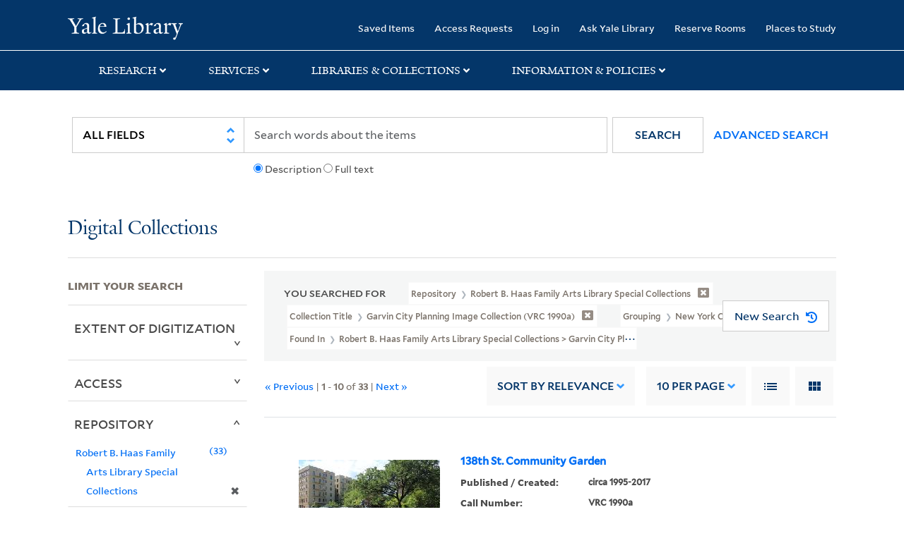

--- FILE ---
content_type: text/html; charset=utf-8
request_url: https://collections.library.yale.edu/catalog?f%5Bancestor_titles_hierarchy_ssim%5D%5B%5D=Robert+B.+Haas+Family+Arts+Library+Special+Collections+%3E+Garvin+City+Planning+Image+Collection+%28VRC+1990a%29+%3E+New+York+City+%3E+BRONX+%3E+Mott+Haven&f%5Bcollection_title_ssi%5D%5B%5D=Garvin+City+Planning+Image+Collection+%28VRC+1990a%29&f%5Brepository_ssi%5D%5B%5D=Robert+B.+Haas+Family+Arts+Library+Special+Collections&f%5Bseries_sort_ssi%5D%5B%5D=00002%7CNew+York+City
body_size: 11639
content:

<!DOCTYPE html>
<html class="no-js" lang="en" prefix="og: https://ogp.me/ns#">
  <head>
    <!-- Google Tag Manager -->
<script>
(function(w,d,s,l,i){w[l]=w[l]||[];w[l].push({'gtm.start':
new Date().getTime(),event:'gtm.js'});var f=d.getElementsByTagName(s)[0],
j=d.createElement(s),dl=l!='dataLayer'?'&l='+l:'';j.async=true;j.src=
'https://www.googletagmanager.com/gtm.js?id='+i+dl;f.parentNode.insertBefore(j,f);
})(window,document,'script','dataLayer','GTM-PX75HSF')
</script>
<!-- End Google Tag Manager --> 

    <meta charset="utf-8">
    <meta http-equiv="Content-Type" content="text/html; charset=utf-8">
    <meta name="viewport" content="width=device-width, initial-scale=1, shrink-to-fit=no">

    <!-- Internet Explorer use the highest version available -->
    <meta http-equiv="X-UA-Compatible" content="IE=edge">
    <title>Found In: Robert B. Haas Family Arts Library Special Collections &gt; Garvin City Planning Image Collection (VRC 1990a) &gt; New York City &gt; BRONX &gt; Mott Haven / Collection Title: Garvin City Planning Image Collection (VRC 1990a) / Repository: Robert B. Haas Family Arts Library Special Collections / Grouping: New York City - Yale University Library Search Results</title>
    <link href="https://collections.library.yale.edu/catalog/opensearch.xml" title="Yale University Library" type="application/opensearchdescription+xml" rel="search" />
    <link rel="icon" type="image/x-icon" href="/assets/favicon-8fc507a7c6514a5419ea23bd656bf6a2ba0397ca9ff5cda749ef5b7d0e54cfec.ico" />
    <link rel="apple-touch-icon" sizes="120x120" href="https://collections.library.yale.edu/apple-touch-icon-precomposed.png">
    <link rel="apple-touch-icon" sizes="120x120" href="https://collections.library.yale.edu/apple-touch-icon.png">
    <link rel="stylesheet" href="/assets/application-e91dbd12ae330e6db678849e6e139a9baf3543d6f96cc0f1faa7742fd42d73bd.css" media="all" />
    <script src="/assets/application-867fc975278dc5b1af09ccbdc9b74efc378709ff61ebc7baa54d18a274b5cdd5.js"></script>
    <meta name="csrf-param" content="authenticity_token" />
<meta name="csrf-token" content="KJ26vXrJZW_F3twLcjKzxLWrszJmxoS7Fmwo5gWArfLDdcvAExrwhEMH5eE_RVMZlhvOK0xCjWH8ONEm1LXUnA" />
    <script async src="https://siteimproveanalytics.com/js/siteanalyze_66356571.js"></script>
      <meta name="robots" content="noindex" />
  <meta name="totalResults" content="33" />
<meta name="startIndex" content="0" />
<meta name="itemsPerPage" content="10" />

  <link rel="alternate" type="application/rss+xml" title="RSS for results" href="/catalog.rss?f%5Bancestor_titles_hierarchy_ssim%5D%5B%5D=Robert+B.+Haas+Family+Arts+Library+Special+Collections+%3E+Garvin+City+Planning+Image+Collection+%28VRC+1990a%29+%3E+New+York+City+%3E+BRONX+%3E+Mott+Haven&amp;f%5Bcollection_title_ssi%5D%5B%5D=Garvin+City+Planning+Image+Collection+%28VRC+1990a%29&amp;f%5Brepository_ssi%5D%5B%5D=Robert+B.+Haas+Family+Arts+Library+Special+Collections&amp;f%5Bseries_sort_ssi%5D%5B%5D=00002%7CNew+York+City" />
  <link rel="alternate" type="application/atom+xml" title="Atom for results" href="/catalog.atom?f%5Bancestor_titles_hierarchy_ssim%5D%5B%5D=Robert+B.+Haas+Family+Arts+Library+Special+Collections+%3E+Garvin+City+Planning+Image+Collection+%28VRC+1990a%29+%3E+New+York+City+%3E+BRONX+%3E+Mott+Haven&amp;f%5Bcollection_title_ssi%5D%5B%5D=Garvin+City+Planning+Image+Collection+%28VRC+1990a%29&amp;f%5Brepository_ssi%5D%5B%5D=Robert+B.+Haas+Family+Arts+Library+Special+Collections&amp;f%5Bseries_sort_ssi%5D%5B%5D=00002%7CNew+York+City" />
  <link rel="alternate" type="application/json" title="JSON" href="/catalog.json?f%5Bancestor_titles_hierarchy_ssim%5D%5B%5D=Robert+B.+Haas+Family+Arts+Library+Special+Collections+%3E+Garvin+City+Planning+Image+Collection+%28VRC+1990a%29+%3E+New+York+City+%3E+BRONX+%3E+Mott+Haven&amp;f%5Bcollection_title_ssi%5D%5B%5D=Garvin+City+Planning+Image+Collection+%28VRC+1990a%29&amp;f%5Brepository_ssi%5D%5B%5D=Robert+B.+Haas+Family+Arts+Library+Special+Collections&amp;f%5Bseries_sort_ssi%5D%5B%5D=00002%7CNew+York+City" />

  </head>
  <body class="blacklight-catalog blacklight-catalog-index">
  <!-- Google Tag Manager (noscript) -->
<noscript><iframe src="https://www.googletagmanager.com/ns.html?id=GTM-PX75HSF"
height="0" width="0" style="display:none;visibility:hidden" title="google tag manager"></iframe></noscript>
<!-- End Google Tag Manager (noscript) -->

  <div id="banner" class="alert alert-warning hidden"></div>
  <nav id="skip-link" role="navigation" aria-label="Skip links">
    <a class="element-invisible element-focusable rounded-bottom py-2 px-3" data-turbolinks="false" href="#search_field">Skip to search</a>
    <a class="element-invisible element-focusable rounded-bottom py-2 px-3" data-turbolinks="false" href="#main-container">Skip to main content</a>
      <a class="element-invisible element-focusable rounded-bottom py-2 px-3" data-turbolinks="false" href="#documents">Skip to first result</a>

  </nav>
  <header>
    <nav class="navbar navbar-expand-md navbar-dark bg-dark topbar" role="navigation" aria-label="Main">
  <div class="container">
    <a class="mb-0 navbar-brand navbar-logo" alt="Yale Library Home" href="https://library.yale.edu/">Yale University Library</a>
    <button class="navbar-toggler navbar-toggler-right" type="button" data-bs-toggle="collapse" data-bs-target="#user-util-collapse" aria-controls="user-util-collapse" aria-expanded="false" aria-label="Toggle navigation">
      <span class="navbar-toggler-icon"></span>
    </button>

    <div class="collapse navbar-collapse justify-content-md-end" id="user-util-collapse">
      <ul class="navbar-nav">

  <li class="nav-item">
    <a class="nav-link" href="/bookmarks">Saved Items</a>
  </li>

  <li class="nav-item">
    <a class="nav-link" href="/permission_requests">Access Requests</a>
  </li>

      <li class="nav-item">
        <form class="button_to" method="post" action="/users/auth/openid_connect"><input class="nav-link login-button" type="submit" value="Log in" /><input type="hidden" name="authenticity_token" value="r-FmA04rgi5K2noY4Hoa1n2-_elkzQSLl4ZgKKZGGCJokywVZDqW9GawcHM8jn5KkuSgBxa1mbDFUUrROTJ82Q" autocomplete="off" /></form>
      </li>

  
    <li class="nav-item"><a class="nav-link" href="http://ask.library.yale.edu/">Ask Yale Library</a>

</li>

    <li class="nav-item"><a class="nav-link" href="https://schedule.yale.edu/">Reserve Rooms</a>
</li>

    <li class="nav-item"><a class="nav-link" href="https://web.library.yale.edu/places/to-study">Places to Study</a>
</li>
</ul>

    </div>
  </div>

</nav>
<div class="navbar-expand-md navbar-dark bg-dark topbar" role="navigation" aria-label="User utilities">
  <div class="secondary-nav">
    <div class="row">
      <section class="info-header">
        <div class="dropdown">
          <ul class="nav-link-title" data-bs-toggle="dropdown">
            <li>
              <a href="#" role="button" aria-expanded="true" class="research-title">Research</a>
              <p class="nav-link-caret">
                <img id="research-collapse-nav-bar" alt="collapse nav bar" src="/assets/header/2x-angle-up-solid-42118f6a9f91c33e3cd2e07af37391bf3b0479d9b79079cff9d8cdac6a453b2d.png" />
              </p>
            </li>
          </ul>
          <ul class="dropdown-menu">
            <li>
              <a href="http://search.library.yale.edu" title="" class="dropdown-item">
                Search Quicksearch
              </a>
            </li>
            <li>
              <a href="https://search.library.yale.edu/catalog" title="Records for approximately 13 million volumes located across the University Library system." class="dropdown-item">
                Search Library Catalog
              </a>
            </li>
            <li>
              <a href="https://library.yale.edu/explore-collections/explore/digital-collections" title="Access to digital image and text collections available from the Yale University Library." class="dropdown-item">
                Search Digital Collections
              </a>
            </li>
            <li>
              <a href="http://archives.yale.edu" title="Finding aids describe archival and manuscript collections at Arts, Beinecke, Divinity, and Music libraries, and the Manuscripts and Archives department in Sterling." class="dropdown-item">
                Search Archives at Yale
              </a>
            </li>
            <li>
              <a href="http://guides.library.yale.edu/" title="Use these subject guides to get started in your research, formulate a research strategy for a topic, and find information about print and electronic resources." class="dropdown-item">
                Research Guides
              </a>
            </li>
            <li>
              <a href="http://search.library.yale.edu/databases" title="Find subject-specific databases by description. Direct links to subscribed and freely available research databases and other resources, such as encyclopedias, bibliographies and dictionaries. Some databases are also &quot;cross-searchable&quot;; that is, they may be searched at one time in combination with other databases" class="dropdown-item">
                Find Databases by Title
              </a>
            </li>
            <li>
              <a href="http://wa4py6yj8t.search.serialssolutions.com" title="Browse or search for the descriptions of online journals and newspapers to which the library subscribes or has access to free on the Web." class="dropdown-item">
                Find eJournals by Title
              </a>
            </li>
            <li>
              <a href="https://library.yale.edu/find-request-and-use/use/using-special-collections" title="" class="dropdown-item">
                Guide to Using Special Collections
              </a>
            </li>
          </ul>
        </div>
      </section>

      <section class="info-header">
        <div class="dropdown">
          <ul class="nav-link-title" data-bs-toggle="dropdown">
            <li>
              <a href="#" role="button" aria-expanded="true" class="services-title">Services</a>
              <p class="nav-link-caret">
                <img id="services-collapse-nav-bar" alt="collapse nav bar" src="/assets/header/2x-angle-up-solid-42118f6a9f91c33e3cd2e07af37391bf3b0479d9b79079cff9d8cdac6a453b2d.png" />
              </p>
            </li>
          </ul>
          <ul class="dropdown-menu">
            <li>
              <a href="https://library.yale.edu/find-request-and-use/use/using-special-collections/request-digitization" title=""  class="dropdown-item">
                Request Digital Copies of Special Collections
              </a>
            </li>
            <li>
              <a href="https://library.yale.edu/pl" title=""  class="dropdown-item">
                Your Personal Librarian
              </a>
            </li>
            <li>
              <a href="https://library.yale.edu/subject-specialists" title=""  class="dropdown-item">
                Subject Specialists
              </a>
            </li>
            <li>
              <a href="http://guides.library.yale.edu/research-help" title=""  class="dropdown-item">
                Research Support and Workshops
              </a>
            </li>
            <li>
              <a href="http://guides.library.yale.edu/citationmanagement" title="Create Bibliographies"  class="dropdown-item">
                Citation Tools
              </a>
            </li>
            <li>
              <a href="http://guides.library.yale.edu/getit" title=""  class="dropdown-item">
                Get It @ Yale (Borrow Direct, Interlibrary Loan, Scan &amp; Deliver)
              </a>
            </li>
            <li>
              <a href="http://guides.library.yale.edu/reserves" title=""  class="dropdown-item">
                Course Reserves
              </a>
            </li>
            <li>
              <a href="https://guides.library.yale.edu/OffCampusAccess" title="Connect your computer to the Yale VPN (network) while off-campus."  class="dropdown-item">
                Off-Campus Access
              </a>
            </li>
            <li>
              <a href="http://elischolar.library.yale.edu" title="A digital repository of scholarly publications at Yale"  class="dropdown-item">
                EliScholar
              </a>
            </li>
            <li>
              <a href="http://yale.lib.overdrive.com/" title="OverDrive is a distribution platform through which users of our library can download popular eBooks and audiobooks.  From our personalized Yale University OverDrive site, we offer access to a variety of fiction and non-fiction descriptions in many different formats. "  class="dropdown-item">
                OverDrive: Popular Audio and eBooks
              </a>
            </li>
            <li>
              <a href="https://reservations.yale.edu/bmec/" title=""  class="dropdown-item">
                Bass Media Equipment
              </a>
            </li>
          </ul>
        </div>
      </section>

      <section class="info-header">
        <div class="dropdown">
          <ul class="nav-link-title" data-bs-toggle="dropdown">
            <li>
              <a href="#" role="button" aria-expanded="true" class="libraries-title">Libraries & Collections</a>
              <p class="nav-link-caret">
                <img id="libraries-collapse-nav-bar" alt="collapse nav bar" src="/assets/header/2x-angle-up-solid-42118f6a9f91c33e3cd2e07af37391bf3b0479d9b79079cff9d8cdac6a453b2d.png" />
              </p>
            </li>
          </ul>
          <ul class="dropdown-menu">
            <li>
              <a href="https://web.library.yale.edu/building/haas-family-arts-library" title="Robert B. Haas Family Arts Library" class="dropdown-item">
                Arts Library
              </a>
            </li>
            <li>
              <a href="https://library.yale.edu/bass" title="Anne T. and Robert M. Bass Library" class="dropdown-item">
                Bass Library
              </a>
            </li>
            <li>
              <a href="https://beinecke.library.yale.edu/" title="Beinecke Rare Book &amp; Manuscript Library" class="dropdown-item">
                Beinecke Library
              </a>
            </li>
            <li>
              <a href="https://library.yale.edu/classics" title="" class="dropdown-item">
                Classics Library
              </a>
            </li>
            <li>
              <a href="https://library.yale.edu/divinity" title="Divinity School Library" class="dropdown-item">
                Divinity Library
              </a>
            </li>
            <li>
              <a href="https://library.yale.edu/film" title="" class="dropdown-item">
                Yale Film Archive
              </a>
            </li>
            <li>
              <a href="https://fortunoff.library.yale.edu/" title="Fortunoff Video Archive for Holocaust Testimonies" class="dropdown-item">
                Fortunoff Archive
              </a>
            </li>
            <li>
              <a href="https://library.yale.edu/humanities" title="" class="dropdown-item">
                Humanities Collections
              </a>
            </li>
            <li>
              <a href="https://web.library.yale.edu/international-collections" title="" class="dropdown-item">
                International Collections
              </a>
            </li>
            <li>
              <a href="https://library.law.yale.edu/" title="Lillian Goldman Law Library in Memory of Sol Goldman" class="dropdown-item">
                Law Library
              </a>
            </li>
            <li>
              <a href="https://walpole.library.yale.edu/" title="" class="dropdown-item">
                Lewis Walpole Library
              </a>
            </li>
            <li>
              <a href="https://web.library.yale.edu/sd/dept/library-collection-services-and-operations" title="" class="dropdown-item">
                Library Collection Services
              </a>
            </li>
            <li>
              <a href="https://library.yale.edu/mssa" title="" class="dropdown-item">
                Manuscripts &amp; Archives
              </a>
            </li>
            <li>
              <a href="http://www.library.yale.edu/maps" title="" class="dropdown-item">
                Map Collection
              </a>
            </li>
            <li>
              <a href="https://library.yale.edu/marx" title="" class="dropdown-item">
                Marx Science &amp; Social Science Library
              </a>
            </li>
            <li>
              <a href="https://library.medicine.yale.edu/" title="Harvey Cushing / John Hay Whitney Medical Library" class="dropdown-item">
                Medical Library
              </a>
            </li>
            <li>
              <a href="https://library.yale.edu/visit-and-study/libraries-locations/irving-s-gilmore-music-library" title="Irving S. Gilmore Music Library" class="dropdown-item">
                Music Library
              </a>
            </li>
            <li>
              <a href="https://web.library.yale.edu/building/sterling-memorial-library" title="Sterling Memorial Library" class="dropdown-item">
                Sterling Library
              </a>
            </li>
            <li>
              <a href="https://britishart.yale.edu/" title="" class="dropdown-item">
                Yale Center for British Art
              </a>
            </li>
          </ul>
        </div>
      </section>

      <section class="info-header">
        <div class="dropdown">
          <ul class="nav-link-title" data-bs-toggle="dropdown">
            <li>
              <a href="#" role="button" aria-expanded="false" class="information-title">Information & Policies</a>
              <p class="nav-link-caret">
                <img id="info-collapse-nav-bar" alt="collapse nav bar" src="/assets/header/2x-angle-up-solid-42118f6a9f91c33e3cd2e07af37391bf3b0479d9b79079cff9d8cdac6a453b2d.png" />
              </p>
            </li>
          </ul>
          <ul class="dropdown-menu">
            <li>
              <a href="https://library.yale.edu/visit-and-study" title="" class="dropdown-item">
                Library Hours
              </a>
            </li>
            <li>
              <a href="https://library.yale.edu/staff-directory" title="" class="dropdown-item">
                Departments &amp; Staff
              </a>
            </li>
            <li>
              <a href="http://guides.library.yale.edu/borrow" title="Information about accessing and borrowing print material" class="dropdown-item">
                Borrowing &amp; Circulation
              </a>
            </li>
            <li>
              <a href="https://web.library.yale.edu/services-persons-disabilities" title="" class="dropdown-item">
                Services for Persons with Disabilities
              </a>
            </li>
            <li>
              <a href="http://guides.library.yale.edu/copyright-guidance/copyright-basics" title="" class="dropdown-item">
                Copyright Basics
              </a>
            </li>
            <li>
              <a href="https://web.library.yale.edu/help/scanning-printing-copying" title="" class="dropdown-item">
                Scanning, Printing &amp; Copying
              </a>
            </li>
            <li>
              <a href="https://web.library.yale.edu/help/computers-and-wireless" title="" class="dropdown-item">
                Computers &amp; Wireless
              </a>
            </li>
            <li>
              <a href="http://guides.library.yale.edu/about/policies" title="" class="dropdown-item">
                Library Policies
              </a>
            </li>
            <li>
              <a href="http://guides.library.yale.edu/about" title="" class="dropdown-item">
                About the Library
              </a>
            </li>
            <li>
              <a href="https://library.yale.edu/development" title="" class="dropdown-item">
                Giving to the Library
              </a>
            </li>
            <li>
              <a href="https://ask.library.yale.edu/faq/174852" title="" class="dropdown-item">
                Purchase Request
              </a>
            </li>
            <li>
              <a href="http://guides.library.yale.edu/work" title="" class="dropdown-item">
                Working at the Library
              </a>
            </li>
            <li>
              <a href="https://guides.library.yale.edu/about/policies/access" title="" class="dropdown-item">
                Terms Governing Use of Materials
              </a>
            </li>
          </ul>
        </div>
      </section>

    </div>
  </div>
</div>

    
    <div class="search-area">
      <div class="navbar-search navbar navbar-light bg-light" role="navigation" aria-label="Search options">
          <div class="container">
              <form class="search-query-form" role="search" aria-label="Search" action="https://collections.library.yale.edu/catalog" accept-charset="UTF-8" method="get">
  <input type="hidden" name="f[ancestor_titles_hierarchy_ssim][]" value="Robert B. Haas Family Arts Library Special Collections &gt; Garvin City Planning Image Collection (VRC 1990a) &gt; New York City &gt; BRONX &gt; Mott Haven" autocomplete="off" />
<input type="hidden" name="f[collection_title_ssi][]" value="Garvin City Planning Image Collection (VRC 1990a)" autocomplete="off" />
<input type="hidden" name="f[repository_ssi][]" value="Robert B. Haas Family Arts Library Special Collections" autocomplete="off" />
<input type="hidden" name="f[series_sort_ssi][]" value="00002|New York City" autocomplete="off" />
    <label for="search_field" class="sr-only">Search in</label>
  <div class="input-group">
        <select name="search_field" id="search_field" title="Targeted search options" class="custom-select search-field" onchange="onChangeSearchFields()"><option value="all_fields">All Fields</option>
<option value="creator_tesim">Creator</option>
<option value="title_tesim">Title</option>
<option value="callNumber_tesim">Call Number</option>
<option value="date_fields">Date</option>
<option value="subjectName_tesim">Subject</option>
<option value="orbisBibId_ssi">Orbis ID</option>
<option value="fulltext_tesim">Full Text</option></select>

    
    <span class="fulltext-info" id="fulltext-info">
      <input type="radio" name="fulltext_search" id="fulltext_search_1" value="1" onclick="onSelectDescription();" />
      <label for="fulltext_search_1">Description</label>
      <input type="radio" name="fulltext_search" id="fulltext_search_2" value="2" onclick="onSelectFulltext();" />
      <label for="fulltext_search_2">Full text</label>
    </span>


    <label for="q" class="sr-only">search for</label>
    <input type="text" name="q" id="q" placeholder="Search..." class="search-q q form-control rounded-0" aria-label="search" autocomplete="" data-autocomplete-enabled="false" data-autocomplete-path="/catalog/suggest" />

    <span class="input-group-append">
      <button type="submit" class="btn btn-primary search-btn" id="search" role="button">
        <span class="submit-search-text">Search</span>
        <span class="blacklight-icons blacklight-icon-search" aria-hidden="true"><?xml version="1.0"?>
<svg width="24" height="24" viewBox="0 0 24 24" aria-label="Search" role="img">
  <title>Search</title>
  <path fill="none" d="M0 0h24v24H0V0z"/>
  <path d="M15.5 14h-.79l-.28-.27C15.41 12.59 16 11.11 16 9.5 16 5.91 13.09 3 9.5 3S3 5.91 3 9.5 5.91 16 9.5 16c1.61 0 3.09-.59 4.23-1.57l.27.28v.79l5 4.99L20.49 19l-4.99-5zm-6 0C7.01 14 5 11.99 5 9.5S7.01 5 9.5 5 14 7.01 14 9.5 11.99 14 9.5 14z"/>
</svg>
</span>
      </button>
    </span>

    <span>
      <button class="advanced_search btn btn-secondary href-button" href="/advanced">Advanced Search</button>
    </span>
  </div>
</form>
          </div>
      </div>
    </div>
    
    <div class="user-subheader" role="heading" aria-level="1">
      <div class="user-subheader-title">
        <a href="/">Digital Collections</a> 
      </div>
    </div>

  </header>

  <main id="main-container" class="container" role="main" aria-label="Main content">
      <h1 class="sr-only top-content-title">Search</h1>


    <div class="row">
  <div class="col-md-12">
    <div id="main-flashes">
      <div class="flash_messages">
    
    
    
    
</div>

    </div>
  </div>
</div>


    <div class="row">
      
    <section id="content" class="col-lg-9 order-last" aria-label="search results">
        <div id="appliedParams" class="row constraints-container constraints-container-index">
    <h2 class="sr searched-heading">You Searched For</h2>
    
<span class="btn-group applied-filter constraint query filterfilter-repository_ssi">
  <button class="constraint-value btn btn-outline-secondary href-button" href="/catalog?f%5Bancestor_titles_hierarchy_ssim%5D%5B%5D=Robert+B.+Haas+Family+Arts+Library+Special+Collections+%3E+Garvin+City+Planning+Image+Collection+%28VRC+1990a%29+%3E+New+York+City+%3E+BRONX+%3E+Mott+Haven&amp;f%5Bcollection_title_ssi%5D%5B%5D=Garvin+City+Planning+Image+Collection+%28VRC+1990a%29&amp;f%5Bseries_sort_ssi%5D%5B%5D=00002%7CNew+York+City">
        <span class="filter-name">Repository </span>

      <span class="filter-value">Robert B. Haas Family Arts Library Special Collections</span>
      <!-- icon to remove-->
      <span class="remove-icon"><img alt="remove" src="/assets/x2x-4f77c7f7b595f950a1696f3fb558e0057b35fdcd0d26cdc9f9cdf6894827774d.png" /></span>
  </button>
</span>


<span class="btn-group applied-filter constraint query filterfilter-collection_title_ssi">
  <button class="constraint-value btn btn-outline-secondary href-button" href="/catalog?f%5Bancestor_titles_hierarchy_ssim%5D%5B%5D=Robert+B.+Haas+Family+Arts+Library+Special+Collections+%3E+Garvin+City+Planning+Image+Collection+%28VRC+1990a%29+%3E+New+York+City+%3E+BRONX+%3E+Mott+Haven&amp;f%5Brepository_ssi%5D%5B%5D=Robert+B.+Haas+Family+Arts+Library+Special+Collections&amp;f%5Bseries_sort_ssi%5D%5B%5D=00002%7CNew+York+City">
        <span class="filter-name">Collection Title </span>

      <span class="filter-value">Garvin City Planning Image Collection (VRC 1990a)</span>
      <!-- icon to remove-->
      <span class="remove-icon"><img alt="remove" src="/assets/x2x-4f77c7f7b595f950a1696f3fb558e0057b35fdcd0d26cdc9f9cdf6894827774d.png" /></span>
  </button>
</span>


<span class="btn-group applied-filter constraint query filterfilter-series_sort_ssi">
  <button class="constraint-value btn btn-outline-secondary href-button" href="/catalog?f%5Bancestor_titles_hierarchy_ssim%5D%5B%5D=Robert+B.+Haas+Family+Arts+Library+Special+Collections+%3E+Garvin+City+Planning+Image+Collection+%28VRC+1990a%29+%3E+New+York+City+%3E+BRONX+%3E+Mott+Haven&amp;f%5Bcollection_title_ssi%5D%5B%5D=Garvin+City+Planning+Image+Collection+%28VRC+1990a%29&amp;f%5Brepository_ssi%5D%5B%5D=Robert+B.+Haas+Family+Arts+Library+Special+Collections">
        <span class="filter-name">Grouping </span>

      <span class="filter-value">New York City</span>
      <!-- icon to remove-->
      <span class="remove-icon"><img alt="remove" src="/assets/x2x-4f77c7f7b595f950a1696f3fb558e0057b35fdcd0d26cdc9f9cdf6894827774d.png" /></span>
  </button>
</span>


<span class="btn-group applied-filter constraint query filterfilter-ancestor_titles_hierarchy_ssim">
  <button class="constraint-value btn btn-outline-secondary href-button" href="/catalog?f%5Bcollection_title_ssi%5D%5B%5D=Garvin+City+Planning+Image+Collection+%28VRC+1990a%29&amp;f%5Brepository_ssi%5D%5B%5D=Robert+B.+Haas+Family+Arts+Library+Special+Collections&amp;f%5Bseries_sort_ssi%5D%5B%5D=00002%7CNew+York+City">
        <span class="filter-name">Found In </span>

      <span class="filter-value">Robert B. Haas Family Arts Library Special Collections &gt; Garvin City Planning Image Collection (VRC 1990a) &gt; New York City &gt; BRONX &gt; Mott Haven</span>
      <!-- icon to remove-->
      <span class="remove-icon"><img alt="remove" src="/assets/x2x-4f77c7f7b595f950a1696f3fb558e0057b35fdcd0d26cdc9f9cdf6894827774d.png" /></span>
  </button>
</span>

    <div id="startOverButtonContainer">
      <button class="href-button catalog_startOverLink btn btn-primary btn-show" tabindex="0" role="button" href="/catalog">
  <span>New Search</span>
  <span class="start-over-icon"><img class="start-over-image" alt="" src="/assets/start_over-c369be977d5f8e898ffa3e8ab4d8704e41efb78c2d73c632b7df60a536f7b45f.png" /></span>
</button>
    </div>
  </div>

  






<div id="sortAndPerPage" class="sort-pagination d-md-flex justify-content-between" role="navigation" aria-label="Results navigation">
  <section class="pagination">
  
      <div class='page-links'>
      &laquo; Previous
      <span class='page-entries'>
        | <strong>1</strong> - <strong>10</strong> of <strong>33</strong> |
      </span>
      <a rel="next" href="/catalog?f%5Bancestor_titles_hierarchy_ssim%5D%5B%5D=Robert+B.+Haas+Family+Arts+Library+Special+Collections+%3E+Garvin+City+Planning+Image+Collection+%28VRC+1990a%29+%3E+New+York+City+%3E+BRONX+%3E+Mott+Haven&amp;f%5Bcollection_title_ssi%5D%5B%5D=Garvin+City+Planning+Image+Collection+%28VRC+1990a%29&amp;f%5Brepository_ssi%5D%5B%5D=Robert+B.+Haas+Family+Arts+Library+Special+Collections&amp;f%5Bseries_sort_ssi%5D%5B%5D=00002%7CNew+York+City&amp;page=2">Next &raquo;</a>

    </div>

</section>

  <div class="search-widgets">
        <div id="sort-dropdown" class="sort-dropdown btn-group">
    <button type="button" class="btn btn-outline-secondary dropdown-toggle" data-bs-toggle="dropdown" data-bs-target="#sort-dropdown" aria-expanded="false">
      Sort<span class="d-none d-sm-inline"> by Relevance</span> <span class="caret"></span>
    </button>

    <div class="dropdown-menu" role="menu">
        <a class="dropdown-item" role="menuitem" href="/catalog?f%5Bancestor_titles_hierarchy_ssim%5D%5B%5D=Robert+B.+Haas+Family+Arts+Library+Special+Collections+%3E+Garvin+City+Planning+Image+Collection+%28VRC+1990a%29+%3E+New+York+City+%3E+BRONX+%3E+Mott+Haven&amp;f%5Bcollection_title_ssi%5D%5B%5D=Garvin+City+Planning+Image+Collection+%28VRC+1990a%29&amp;f%5Brepository_ssi%5D%5B%5D=Robert+B.+Haas+Family+Arts+Library+Special+Collections&amp;f%5Bseries_sort_ssi%5D%5B%5D=00002%7CNew+York+City&amp;sort=score+desc%2C+pub_date_si+desc%2C+title_ssim+asc%2C+archivalSort_ssi+asc">Relevance</a>
        <a class="dropdown-item" role="menuitem" href="/catalog?f%5Bancestor_titles_hierarchy_ssim%5D%5B%5D=Robert+B.+Haas+Family+Arts+Library+Special+Collections+%3E+Garvin+City+Planning+Image+Collection+%28VRC+1990a%29+%3E+New+York+City+%3E+BRONX+%3E+Mott+Haven&amp;f%5Bcollection_title_ssi%5D%5B%5D=Garvin+City+Planning+Image+Collection+%28VRC+1990a%29&amp;f%5Brepository_ssi%5D%5B%5D=Robert+B.+Haas+Family+Arts+Library+Special+Collections&amp;f%5Bseries_sort_ssi%5D%5B%5D=00002%7CNew+York+City&amp;sort=archivalSort_ssi+asc%2C+score+desc%2C+pub_date_si+desc%2C+title_ssim+asc">Collection Order</a>
        <a class="dropdown-item" role="menuitem" href="/catalog?f%5Bancestor_titles_hierarchy_ssim%5D%5B%5D=Robert+B.+Haas+Family+Arts+Library+Special+Collections+%3E+Garvin+City+Planning+Image+Collection+%28VRC+1990a%29+%3E+New+York+City+%3E+BRONX+%3E+Mott+Haven&amp;f%5Bcollection_title_ssi%5D%5B%5D=Garvin+City+Planning+Image+Collection+%28VRC+1990a%29&amp;f%5Brepository_ssi%5D%5B%5D=Robert+B.+Haas+Family+Arts+Library+Special+Collections&amp;f%5Bseries_sort_ssi%5D%5B%5D=00002%7CNew+York+City&amp;sort=creator_ssim+asc%2C+title_ssim+asc%2C+archivalSort_ssi+asc">Creator (A --&gt; Z)</a>
        <a class="dropdown-item" role="menuitem" href="/catalog?f%5Bancestor_titles_hierarchy_ssim%5D%5B%5D=Robert+B.+Haas+Family+Arts+Library+Special+Collections+%3E+Garvin+City+Planning+Image+Collection+%28VRC+1990a%29+%3E+New+York+City+%3E+BRONX+%3E+Mott+Haven&amp;f%5Bcollection_title_ssi%5D%5B%5D=Garvin+City+Planning+Image+Collection+%28VRC+1990a%29&amp;f%5Brepository_ssi%5D%5B%5D=Robert+B.+Haas+Family+Arts+Library+Special+Collections&amp;f%5Bseries_sort_ssi%5D%5B%5D=00002%7CNew+York+City&amp;sort=creator_ssim+desc%2C+title_ssim+asc%2C+archivalSort_ssi+asc">Creator (Z --&gt; A)</a>
        <a class="dropdown-item" role="menuitem" href="/catalog?f%5Bancestor_titles_hierarchy_ssim%5D%5B%5D=Robert+B.+Haas+Family+Arts+Library+Special+Collections+%3E+Garvin+City+Planning+Image+Collection+%28VRC+1990a%29+%3E+New+York+City+%3E+BRONX+%3E+Mott+Haven&amp;f%5Bcollection_title_ssi%5D%5B%5D=Garvin+City+Planning+Image+Collection+%28VRC+1990a%29&amp;f%5Brepository_ssi%5D%5B%5D=Robert+B.+Haas+Family+Arts+Library+Special+Collections&amp;f%5Bseries_sort_ssi%5D%5B%5D=00002%7CNew+York+City&amp;sort=title_ssim+asc%2C+oid_ssi+desc%2C+archivalSort_ssi+asc">Title (A --&gt; Z)</a>
        <a class="dropdown-item" role="menuitem" href="/catalog?f%5Bancestor_titles_hierarchy_ssim%5D%5B%5D=Robert+B.+Haas+Family+Arts+Library+Special+Collections+%3E+Garvin+City+Planning+Image+Collection+%28VRC+1990a%29+%3E+New+York+City+%3E+BRONX+%3E+Mott+Haven&amp;f%5Bcollection_title_ssi%5D%5B%5D=Garvin+City+Planning+Image+Collection+%28VRC+1990a%29&amp;f%5Brepository_ssi%5D%5B%5D=Robert+B.+Haas+Family+Arts+Library+Special+Collections&amp;f%5Bseries_sort_ssi%5D%5B%5D=00002%7CNew+York+City&amp;sort=title_ssim+desc%2C+oid_ssi+desc%2C+archivalSort_ssi+asc">Title (Z --&gt; A)</a>
        <a class="dropdown-item" role="menuitem" href="/catalog?f%5Bancestor_titles_hierarchy_ssim%5D%5B%5D=Robert+B.+Haas+Family+Arts+Library+Special+Collections+%3E+Garvin+City+Planning+Image+Collection+%28VRC+1990a%29+%3E+New+York+City+%3E+BRONX+%3E+Mott+Haven&amp;f%5Bcollection_title_ssi%5D%5B%5D=Garvin+City+Planning+Image+Collection+%28VRC+1990a%29&amp;f%5Brepository_ssi%5D%5B%5D=Robert+B.+Haas+Family+Arts+Library+Special+Collections&amp;f%5Bseries_sort_ssi%5D%5B%5D=00002%7CNew+York+City&amp;sort=year_isim+asc%2C+id+asc%2C+archivalSort_ssi+asc">Year (ascending)</a>
        <a class="dropdown-item" role="menuitem" href="/catalog?f%5Bancestor_titles_hierarchy_ssim%5D%5B%5D=Robert+B.+Haas+Family+Arts+Library+Special+Collections+%3E+Garvin+City+Planning+Image+Collection+%28VRC+1990a%29+%3E+New+York+City+%3E+BRONX+%3E+Mott+Haven&amp;f%5Bcollection_title_ssi%5D%5B%5D=Garvin+City+Planning+Image+Collection+%28VRC+1990a%29&amp;f%5Brepository_ssi%5D%5B%5D=Robert+B.+Haas+Family+Arts+Library+Special+Collections&amp;f%5Bseries_sort_ssi%5D%5B%5D=00002%7CNew+York+City&amp;sort=year_isim+desc%2C+id+desc%2C+archivalSort_ssi+asc">Year (descending)</a>
    </div>
  </div>


        <span class="sr-only">Number of results to display per page</span>
  <div id="per_page-dropdown" class="per-page-dropdown btn-group">
    <button type="button" class="btn btn-outline-secondary dropdown-toggle" data-bs-toggle="dropdown" data-bs-target="#per_page-dropdown" aria-expanded="false">
      10<span class="d-none d-sm-inline"> per page</span> <span class="caret"></span>
    </button>
    <div class="dropdown-menu" role="menu">
        <a class="dropdown-item" role="menuitem" href="/catalog?f%5Bancestor_titles_hierarchy_ssim%5D%5B%5D=Robert+B.+Haas+Family+Arts+Library+Special+Collections+%3E+Garvin+City+Planning+Image+Collection+%28VRC+1990a%29+%3E+New+York+City+%3E+BRONX+%3E+Mott+Haven&amp;f%5Bcollection_title_ssi%5D%5B%5D=Garvin+City+Planning+Image+Collection+%28VRC+1990a%29&amp;f%5Brepository_ssi%5D%5B%5D=Robert+B.+Haas+Family+Arts+Library+Special+Collections&amp;f%5Bseries_sort_ssi%5D%5B%5D=00002%7CNew+York+City&amp;per_page=10">10<span class="sr-only visually-hidden"> per page</span></a>
        <a class="dropdown-item" role="menuitem" href="/catalog?f%5Bancestor_titles_hierarchy_ssim%5D%5B%5D=Robert+B.+Haas+Family+Arts+Library+Special+Collections+%3E+Garvin+City+Planning+Image+Collection+%28VRC+1990a%29+%3E+New+York+City+%3E+BRONX+%3E+Mott+Haven&amp;f%5Bcollection_title_ssi%5D%5B%5D=Garvin+City+Planning+Image+Collection+%28VRC+1990a%29&amp;f%5Brepository_ssi%5D%5B%5D=Robert+B.+Haas+Family+Arts+Library+Special+Collections&amp;f%5Bseries_sort_ssi%5D%5B%5D=00002%7CNew+York+City&amp;per_page=20">20<span class="sr-only visually-hidden"> per page</span></a>
        <a class="dropdown-item" role="menuitem" href="/catalog?f%5Bancestor_titles_hierarchy_ssim%5D%5B%5D=Robert+B.+Haas+Family+Arts+Library+Special+Collections+%3E+Garvin+City+Planning+Image+Collection+%28VRC+1990a%29+%3E+New+York+City+%3E+BRONX+%3E+Mott+Haven&amp;f%5Bcollection_title_ssi%5D%5B%5D=Garvin+City+Planning+Image+Collection+%28VRC+1990a%29&amp;f%5Brepository_ssi%5D%5B%5D=Robert+B.+Haas+Family+Arts+Library+Special+Collections&amp;f%5Bseries_sort_ssi%5D%5B%5D=00002%7CNew+York+City&amp;per_page=50">50<span class="sr-only visually-hidden"> per page</span></a>
        <a class="dropdown-item" role="menuitem" href="/catalog?f%5Bancestor_titles_hierarchy_ssim%5D%5B%5D=Robert+B.+Haas+Family+Arts+Library+Special+Collections+%3E+Garvin+City+Planning+Image+Collection+%28VRC+1990a%29+%3E+New+York+City+%3E+BRONX+%3E+Mott+Haven&amp;f%5Bcollection_title_ssi%5D%5B%5D=Garvin+City+Planning+Image+Collection+%28VRC+1990a%29&amp;f%5Brepository_ssi%5D%5B%5D=Robert+B.+Haas+Family+Arts+Library+Special+Collections&amp;f%5Bseries_sort_ssi%5D%5B%5D=00002%7CNew+York+City&amp;per_page=100">100<span class="sr-only visually-hidden"> per page</span></a>
    </div>
  </div>


        <div class="view-type">
    <span class="sr-only">View results as: </span>
    <div class="view-type-group btn-group">
        <a title="List" class="btn btn-outline-secondary btn-icon view-type-list active" href="/catalog?f%5Bancestor_titles_hierarchy_ssim%5D%5B%5D=Robert+B.+Haas+Family+Arts+Library+Special+Collections+%3E+Garvin+City+Planning+Image+Collection+%28VRC+1990a%29+%3E+New+York+City+%3E+BRONX+%3E+Mott+Haven&amp;f%5Bcollection_title_ssi%5D%5B%5D=Garvin+City+Planning+Image+Collection+%28VRC+1990a%29&amp;f%5Brepository_ssi%5D%5B%5D=Robert+B.+Haas+Family+Arts+Library+Special+Collections&amp;f%5Bseries_sort_ssi%5D%5B%5D=00002%7CNew+York+City&amp;view=list">
          <span class="blacklight-icons blacklight-icon-list"><?xml version="1.0"?>
<svg width="24" height="24" viewBox="0 0 24 24" aria-label="List" role="img">
  <title>List</title>
  <path d="M3 13h2v-2H3v2zm0 4h2v-2H3v2zm0-8h2V7H3v2zm4 4h14v-2H7v2zm0 4h14v-2H7v2zM7 7v2h14V7H7z"/>
  <path d="M0 0h24v24H0z" fill="none"/>
</svg>
</span>
          <span class="caption">List</span>
</a>        <a title="Gallery" class="btn btn-outline-secondary btn-icon view-type-gallery " href="/catalog?f%5Bancestor_titles_hierarchy_ssim%5D%5B%5D=Robert+B.+Haas+Family+Arts+Library+Special+Collections+%3E+Garvin+City+Planning+Image+Collection+%28VRC+1990a%29+%3E+New+York+City+%3E+BRONX+%3E+Mott+Haven&amp;f%5Bcollection_title_ssi%5D%5B%5D=Garvin+City+Planning+Image+Collection+%28VRC+1990a%29&amp;f%5Brepository_ssi%5D%5B%5D=Robert+B.+Haas+Family+Arts+Library+Special+Collections&amp;f%5Bseries_sort_ssi%5D%5B%5D=00002%7CNew+York+City&amp;view=gallery">
          <span class="blacklight-icons blacklight-icon-gallery"><?xml version="1.0"?>
<svg width="24" height="24" viewBox="0 0 24 24" aria-label="Gallery" role="img">
  <title>Gallery</title>
  <path fill="none" d="M0 0h24v24H0V0z"/>
  <path d="M4 11h5V5H4v6zm0 7h5v-6H4v6zm6 0h5v-6h-5v6zm6 0h5v-6h-5v6zm-6-7h5V5h-5v6zm6-6v6h5V5h-5z"/>
</svg>
</span>
          <span class="caption">Gallery</span>
</a>    </div>
  </div>


</div>
</div>


<h2 class="sr-only">Search Results</h2>

  <div id="documents" class="documents-list">
  <article data-document-id="16216136" data-document-counter="1" itemscope="itemscope" itemtype="http://schema.org/Thing" class="document document-position-1">
  
        <header class='documentHeader row'>
  <h3 class='index_title document-title-heading title_tesim'>
      <span class='counter_no_show' ><span>1. </span> </span>
    <div class='document-title'>
      <a data-context-href="/catalog/16216136/track?counter=1&amp;document_id=16216136&amp;search_id=484995792" href="/catalog/16216136">138th St. Community Garden</a>
    </div>
    <div class="index-document-functions col-sm-3 col-lg-2"></div>
  </h3>
</header>

  <div class="document-thumbnail">
      <a data-context-href="/catalog/16216136/track?counter=1&amp;document_id=16216136&amp;search_id=484995792" aria-hidden="true" tabindex="-1" href="/catalog/16216136"><img onerror="this.error=null;this.src=&#39;https://collections.library.yale.edu/assets/image_not_found-c93ce80e74175def58f5d0884ea091974a91d4c2d59f33a1238f4e9f2608f01c.png&#39;" loading="lazy" src="https://collections.library.yale.edu/iiif/2/16278266/full/!200,200/0/default.jpg" /></a>
  </div>


<dl class="document-metadata dl-invert row">    <dt class="blacklight-date_ssim col-md-3">    Published / Created:
</dt>
  <dd class="col-md-9 blacklight-date_ssim">    circa 1995-2017
</dd>

    <dt class="blacklight-callnumber_tesim col-md-3">    Call Number:
</dt>
  <dd class="col-md-9 blacklight-callnumber_tesim">    VRC 1990a
</dd>

    <dt class="blacklight-imagecount_isi col-md-3">    Image Count:
</dt>
  <dd class="col-md-9 blacklight-imagecount_isi">    2
</dd>

    <dt class="blacklight-ancestortitles_tesim col-md-3">    Found in:
</dt>
  <dd class="col-md-9 blacklight-ancestortitles_tesim">    <a rel="nofollow" href="/catalog?f%5Brepository_ssi%5D%5B%5D=Robert+B.+Haas+Family+Arts+Library+Special+Collections">Robert B. Haas Family Arts Library Special Collections</a> &gt; <a rel="nofollow" href="/catalog?f%5Bcollection_title_ssi%5D%5B%5D=Garvin+City+Planning+Image+Collection+%28VRC+1990a%29&amp;f%5Brepository_ssi%5D%5B%5D=Robert+B.+Haas+Family+Arts+Library+Special+Collections">Garvin City Planning Image Collection (VRC 1990a)</a> &gt; <a rel="nofollow" href="/catalog?f%5Bcollection_title_ssi%5D%5B%5D=Garvin+City+Planning+Image+Collection+%28VRC+1990a%29&amp;f%5Brepository_ssi%5D%5B%5D=Robert+B.+Haas+Family+Arts+Library+Special+Collections&amp;f%5Bseries_sort_ssi%5D%5B%5D=00002%7CNew+York+City">New York City</a> &gt; <a rel="nofollow" href="/catalog?f%5Bancestor_titles_hierarchy_ssim%5D%5B%5D=Robert+B.+Haas+Family+Arts+Library+Special+Collections+%3E+Garvin+City+Planning+Image+Collection+%28VRC+1990a%29+%3E+New+York+City+%3E+BRONX&amp;f%5Bcollection_title_ssi%5D%5B%5D=Garvin+City+Planning+Image+Collection+%28VRC+1990a%29&amp;f%5Brepository_ssi%5D%5B%5D=Robert+B.+Haas+Family+Arts+Library+Special+Collections&amp;f%5Bseries_sort_ssi%5D%5B%5D=00002%7CNew+York+City">BRONX</a> &gt; <a rel="nofollow" href="/catalog?f%5Bancestor_titles_hierarchy_ssim%5D%5B%5D=Robert+B.+Haas+Family+Arts+Library+Special+Collections+%3E+Garvin+City+Planning+Image+Collection+%28VRC+1990a%29+%3E+New+York+City+%3E+BRONX+%3E+Mott+Haven&amp;f%5Bcollection_title_ssi%5D%5B%5D=Garvin+City+Planning+Image+Collection+%28VRC+1990a%29&amp;f%5Brepository_ssi%5D%5B%5D=Robert+B.+Haas+Family+Arts+Library+Special+Collections&amp;f%5Bseries_sort_ssi%5D%5B%5D=00002%7CNew+York+City">Mott Haven</a> &gt; <a rel="nofollow" href="/catalog/16216136">138th St. Community Garden</a>
</dd>

</dl>



  
</article><article data-document-id="16216137" data-document-counter="2" itemscope="itemscope" itemtype="http://schema.org/Thing" class="document document-position-2">
  
        <header class='documentHeader row'>
  <h3 class='index_title document-title-heading title_tesim'>
      <span class='counter_no_show' ><span>2. </span> </span>
    <div class='document-title'>
      <a data-context-href="/catalog/16216137/track?counter=2&amp;document_id=16216137&amp;search_id=484995792" href="/catalog/16216137">140th St. Community Garden</a>
    </div>
    <div class="index-document-functions col-sm-3 col-lg-2"></div>
  </h3>
</header>

  <div class="document-thumbnail">
      <a data-context-href="/catalog/16216137/track?counter=2&amp;document_id=16216137&amp;search_id=484995792" aria-hidden="true" tabindex="-1" href="/catalog/16216137"><img onerror="this.error=null;this.src=&#39;https://collections.library.yale.edu/assets/image_not_found-c93ce80e74175def58f5d0884ea091974a91d4c2d59f33a1238f4e9f2608f01c.png&#39;" loading="lazy" src="https://collections.library.yale.edu/iiif/2/16278268/full/!200,200/0/default.jpg" /></a>
  </div>


<dl class="document-metadata dl-invert row">    <dt class="blacklight-date_ssim col-md-3">    Published / Created:
</dt>
  <dd class="col-md-9 blacklight-date_ssim">    circa 1995-2017
</dd>

    <dt class="blacklight-callnumber_tesim col-md-3">    Call Number:
</dt>
  <dd class="col-md-9 blacklight-callnumber_tesim">    VRC 1990a
</dd>

    <dt class="blacklight-imagecount_isi col-md-3">    Image Count:
</dt>
  <dd class="col-md-9 blacklight-imagecount_isi">    18
</dd>

    <dt class="blacklight-ancestortitles_tesim col-md-3">    Found in:
</dt>
  <dd class="col-md-9 blacklight-ancestortitles_tesim">    <a rel="nofollow" href="/catalog?f%5Brepository_ssi%5D%5B%5D=Robert+B.+Haas+Family+Arts+Library+Special+Collections">Robert B. Haas Family Arts Library Special Collections</a> &gt; <a rel="nofollow" href="/catalog?f%5Bcollection_title_ssi%5D%5B%5D=Garvin+City+Planning+Image+Collection+%28VRC+1990a%29&amp;f%5Brepository_ssi%5D%5B%5D=Robert+B.+Haas+Family+Arts+Library+Special+Collections">Garvin City Planning Image Collection (VRC 1990a)</a> &gt; <a rel="nofollow" href="/catalog?f%5Bcollection_title_ssi%5D%5B%5D=Garvin+City+Planning+Image+Collection+%28VRC+1990a%29&amp;f%5Brepository_ssi%5D%5B%5D=Robert+B.+Haas+Family+Arts+Library+Special+Collections&amp;f%5Bseries_sort_ssi%5D%5B%5D=00002%7CNew+York+City">New York City</a> &gt; <a rel="nofollow" href="/catalog?f%5Bancestor_titles_hierarchy_ssim%5D%5B%5D=Robert+B.+Haas+Family+Arts+Library+Special+Collections+%3E+Garvin+City+Planning+Image+Collection+%28VRC+1990a%29+%3E+New+York+City+%3E+BRONX&amp;f%5Bcollection_title_ssi%5D%5B%5D=Garvin+City+Planning+Image+Collection+%28VRC+1990a%29&amp;f%5Brepository_ssi%5D%5B%5D=Robert+B.+Haas+Family+Arts+Library+Special+Collections&amp;f%5Bseries_sort_ssi%5D%5B%5D=00002%7CNew+York+City">BRONX</a> &gt; <a rel="nofollow" href="/catalog?f%5Bancestor_titles_hierarchy_ssim%5D%5B%5D=Robert+B.+Haas+Family+Arts+Library+Special+Collections+%3E+Garvin+City+Planning+Image+Collection+%28VRC+1990a%29+%3E+New+York+City+%3E+BRONX+%3E+Mott+Haven&amp;f%5Bcollection_title_ssi%5D%5B%5D=Garvin+City+Planning+Image+Collection+%28VRC+1990a%29&amp;f%5Brepository_ssi%5D%5B%5D=Robert+B.+Haas+Family+Arts+Library+Special+Collections&amp;f%5Bseries_sort_ssi%5D%5B%5D=00002%7CNew+York+City">Mott Haven</a> &gt; <a rel="nofollow" href="/catalog/16216137">140th St. Community Garden</a>
</dd>

</dl>



  
</article><article data-document-id="16216138" data-document-counter="3" itemscope="itemscope" itemtype="http://schema.org/Thing" class="document document-position-3">
  
        <header class='documentHeader row'>
  <h3 class='index_title document-title-heading title_tesim'>
      <span class='counter_no_show' ><span>3. </span> </span>
    <div class='document-title'>
      <a data-context-href="/catalog/16216138/track?counter=3&amp;document_id=16216138&amp;search_id=484995792" href="/catalog/16216138">143rd St. Community Garden</a>
    </div>
    <div class="index-document-functions col-sm-3 col-lg-2"></div>
  </h3>
</header>

  <div class="document-thumbnail">
      <a data-context-href="/catalog/16216138/track?counter=3&amp;document_id=16216138&amp;search_id=484995792" aria-hidden="true" tabindex="-1" href="/catalog/16216138"><img onerror="this.error=null;this.src=&#39;https://collections.library.yale.edu/assets/image_not_found-c93ce80e74175def58f5d0884ea091974a91d4c2d59f33a1238f4e9f2608f01c.png&#39;" loading="lazy" src="https://collections.library.yale.edu/iiif/2/16278286/full/!200,200/0/default.jpg" /></a>
  </div>


<dl class="document-metadata dl-invert row">    <dt class="blacklight-date_ssim col-md-3">    Published / Created:
</dt>
  <dd class="col-md-9 blacklight-date_ssim">    circa 1995-2017
</dd>

    <dt class="blacklight-callnumber_tesim col-md-3">    Call Number:
</dt>
  <dd class="col-md-9 blacklight-callnumber_tesim">    VRC 1990a
</dd>

    <dt class="blacklight-imagecount_isi col-md-3">    Image Count:
</dt>
  <dd class="col-md-9 blacklight-imagecount_isi">    5
</dd>

    <dt class="blacklight-ancestortitles_tesim col-md-3">    Found in:
</dt>
  <dd class="col-md-9 blacklight-ancestortitles_tesim">    <a rel="nofollow" href="/catalog?f%5Brepository_ssi%5D%5B%5D=Robert+B.+Haas+Family+Arts+Library+Special+Collections">Robert B. Haas Family Arts Library Special Collections</a> &gt; <a rel="nofollow" href="/catalog?f%5Bcollection_title_ssi%5D%5B%5D=Garvin+City+Planning+Image+Collection+%28VRC+1990a%29&amp;f%5Brepository_ssi%5D%5B%5D=Robert+B.+Haas+Family+Arts+Library+Special+Collections">Garvin City Planning Image Collection (VRC 1990a)</a> &gt; <a rel="nofollow" href="/catalog?f%5Bcollection_title_ssi%5D%5B%5D=Garvin+City+Planning+Image+Collection+%28VRC+1990a%29&amp;f%5Brepository_ssi%5D%5B%5D=Robert+B.+Haas+Family+Arts+Library+Special+Collections&amp;f%5Bseries_sort_ssi%5D%5B%5D=00002%7CNew+York+City">New York City</a> &gt; <a rel="nofollow" href="/catalog?f%5Bancestor_titles_hierarchy_ssim%5D%5B%5D=Robert+B.+Haas+Family+Arts+Library+Special+Collections+%3E+Garvin+City+Planning+Image+Collection+%28VRC+1990a%29+%3E+New+York+City+%3E+BRONX&amp;f%5Bcollection_title_ssi%5D%5B%5D=Garvin+City+Planning+Image+Collection+%28VRC+1990a%29&amp;f%5Brepository_ssi%5D%5B%5D=Robert+B.+Haas+Family+Arts+Library+Special+Collections&amp;f%5Bseries_sort_ssi%5D%5B%5D=00002%7CNew+York+City">BRONX</a> &gt; <a rel="nofollow" href="/catalog?f%5Bancestor_titles_hierarchy_ssim%5D%5B%5D=Robert+B.+Haas+Family+Arts+Library+Special+Collections+%3E+Garvin+City+Planning+Image+Collection+%28VRC+1990a%29+%3E+New+York+City+%3E+BRONX+%3E+Mott+Haven&amp;f%5Bcollection_title_ssi%5D%5B%5D=Garvin+City+Planning+Image+Collection+%28VRC+1990a%29&amp;f%5Brepository_ssi%5D%5B%5D=Robert+B.+Haas+Family+Arts+Library+Special+Collections&amp;f%5Bseries_sort_ssi%5D%5B%5D=00002%7CNew+York+City">Mott Haven</a> &gt; <a rel="nofollow" href="/catalog/16216138">143rd St. Community Garden</a>
</dd>

</dl>



  
</article><article data-document-id="16216139" data-document-counter="4" itemscope="itemscope" itemtype="http://schema.org/Thing" class="document document-position-4">
  
        <header class='documentHeader row'>
  <h3 class='index_title document-title-heading title_tesim'>
      <span class='counter_no_show' ><span>4. </span> </span>
    <div class='document-title'>
      <a data-context-href="/catalog/16216139/track?counter=4&amp;document_id=16216139&amp;search_id=484995792" href="/catalog/16216139">Alexander Avenue Historic District</a>
    </div>
    <div class="index-document-functions col-sm-3 col-lg-2"></div>
  </h3>
</header>

  <div class="document-thumbnail">
      <a data-context-href="/catalog/16216139/track?counter=4&amp;document_id=16216139&amp;search_id=484995792" aria-hidden="true" tabindex="-1" href="/catalog/16216139"><img onerror="this.error=null;this.src=&#39;https://collections.library.yale.edu/assets/image_not_found-c93ce80e74175def58f5d0884ea091974a91d4c2d59f33a1238f4e9f2608f01c.png&#39;" loading="lazy" src="https://collections.library.yale.edu/iiif/2/16278291/full/!200,200/0/default.jpg" /></a>
  </div>


<dl class="document-metadata dl-invert row">    <dt class="blacklight-date_ssim col-md-3">    Published / Created:
</dt>
  <dd class="col-md-9 blacklight-date_ssim">    circa 1995-2017
</dd>

    <dt class="blacklight-callnumber_tesim col-md-3">    Call Number:
</dt>
  <dd class="col-md-9 blacklight-callnumber_tesim">    VRC 1990a
</dd>

    <dt class="blacklight-imagecount_isi col-md-3">    Image Count:
</dt>
  <dd class="col-md-9 blacklight-imagecount_isi">    16
</dd>

    <dt class="blacklight-ancestortitles_tesim col-md-3">    Found in:
</dt>
  <dd class="col-md-9 blacklight-ancestortitles_tesim">    <a rel="nofollow" href="/catalog?f%5Brepository_ssi%5D%5B%5D=Robert+B.+Haas+Family+Arts+Library+Special+Collections">Robert B. Haas Family Arts Library Special Collections</a> &gt; <a rel="nofollow" href="/catalog?f%5Bcollection_title_ssi%5D%5B%5D=Garvin+City+Planning+Image+Collection+%28VRC+1990a%29&amp;f%5Brepository_ssi%5D%5B%5D=Robert+B.+Haas+Family+Arts+Library+Special+Collections">Garvin City Planning Image Collection (VRC 1990a)</a> &gt; <a rel="nofollow" href="/catalog?f%5Bcollection_title_ssi%5D%5B%5D=Garvin+City+Planning+Image+Collection+%28VRC+1990a%29&amp;f%5Brepository_ssi%5D%5B%5D=Robert+B.+Haas+Family+Arts+Library+Special+Collections&amp;f%5Bseries_sort_ssi%5D%5B%5D=00002%7CNew+York+City">New York City</a> &gt; <a rel="nofollow" href="/catalog?f%5Bancestor_titles_hierarchy_ssim%5D%5B%5D=Robert+B.+Haas+Family+Arts+Library+Special+Collections+%3E+Garvin+City+Planning+Image+Collection+%28VRC+1990a%29+%3E+New+York+City+%3E+BRONX&amp;f%5Bcollection_title_ssi%5D%5B%5D=Garvin+City+Planning+Image+Collection+%28VRC+1990a%29&amp;f%5Brepository_ssi%5D%5B%5D=Robert+B.+Haas+Family+Arts+Library+Special+Collections&amp;f%5Bseries_sort_ssi%5D%5B%5D=00002%7CNew+York+City">BRONX</a> &gt; <a rel="nofollow" href="/catalog?f%5Bancestor_titles_hierarchy_ssim%5D%5B%5D=Robert+B.+Haas+Family+Arts+Library+Special+Collections+%3E+Garvin+City+Planning+Image+Collection+%28VRC+1990a%29+%3E+New+York+City+%3E+BRONX+%3E+Mott+Haven&amp;f%5Bcollection_title_ssi%5D%5B%5D=Garvin+City+Planning+Image+Collection+%28VRC+1990a%29&amp;f%5Brepository_ssi%5D%5B%5D=Robert+B.+Haas+Family+Arts+Library+Special+Collections&amp;f%5Bseries_sort_ssi%5D%5B%5D=00002%7CNew+York+City">Mott Haven</a> &gt; <a rel="nofollow" href="/catalog/16216139">Alexander Avenue Historic District</a>
</dd>

</dl>



  
</article><article data-document-id="16216140" data-document-counter="5" itemscope="itemscope" itemtype="http://schema.org/Thing" class="document document-position-5">
  
        <header class='documentHeader row'>
  <h3 class='index_title document-title-heading title_tesim'>
      <span class='counter_no_show' ><span>5. </span> </span>
    <div class='document-title'>
      <a data-context-href="/catalog/16216140/track?counter=5&amp;document_id=16216140&amp;search_id=484995792" href="/catalog/16216140">Betances Houses (NYCHA)_143-144th St</a>
    </div>
    <div class="index-document-functions col-sm-3 col-lg-2"></div>
  </h3>
</header>

  <div class="document-thumbnail">
      <a data-context-href="/catalog/16216140/track?counter=5&amp;document_id=16216140&amp;search_id=484995792" aria-hidden="true" tabindex="-1" href="/catalog/16216140"><img onerror="this.error=null;this.src=&#39;https://collections.library.yale.edu/assets/image_not_found-c93ce80e74175def58f5d0884ea091974a91d4c2d59f33a1238f4e9f2608f01c.png&#39;" loading="lazy" src="https://collections.library.yale.edu/iiif/2/16278307/full/!200,200/0/default.jpg" /></a>
  </div>


<dl class="document-metadata dl-invert row">    <dt class="blacklight-date_ssim col-md-3">    Published / Created:
</dt>
  <dd class="col-md-9 blacklight-date_ssim">    circa 1995-2017
</dd>

    <dt class="blacklight-callnumber_tesim col-md-3">    Call Number:
</dt>
  <dd class="col-md-9 blacklight-callnumber_tesim">    VRC 1990a
</dd>

    <dt class="blacklight-imagecount_isi col-md-3">    Image Count:
</dt>
  <dd class="col-md-9 blacklight-imagecount_isi">    17
</dd>

    <dt class="blacklight-ancestortitles_tesim col-md-3">    Found in:
</dt>
  <dd class="col-md-9 blacklight-ancestortitles_tesim">    <a rel="nofollow" href="/catalog?f%5Brepository_ssi%5D%5B%5D=Robert+B.+Haas+Family+Arts+Library+Special+Collections">Robert B. Haas Family Arts Library Special Collections</a> &gt; <a rel="nofollow" href="/catalog?f%5Bcollection_title_ssi%5D%5B%5D=Garvin+City+Planning+Image+Collection+%28VRC+1990a%29&amp;f%5Brepository_ssi%5D%5B%5D=Robert+B.+Haas+Family+Arts+Library+Special+Collections">Garvin City Planning Image Collection (VRC 1990a)</a> &gt; <a rel="nofollow" href="/catalog?f%5Bcollection_title_ssi%5D%5B%5D=Garvin+City+Planning+Image+Collection+%28VRC+1990a%29&amp;f%5Brepository_ssi%5D%5B%5D=Robert+B.+Haas+Family+Arts+Library+Special+Collections&amp;f%5Bseries_sort_ssi%5D%5B%5D=00002%7CNew+York+City">New York City</a> &gt; <a rel="nofollow" href="/catalog?f%5Bancestor_titles_hierarchy_ssim%5D%5B%5D=Robert+B.+Haas+Family+Arts+Library+Special+Collections+%3E+Garvin+City+Planning+Image+Collection+%28VRC+1990a%29+%3E+New+York+City+%3E+BRONX&amp;f%5Bcollection_title_ssi%5D%5B%5D=Garvin+City+Planning+Image+Collection+%28VRC+1990a%29&amp;f%5Brepository_ssi%5D%5B%5D=Robert+B.+Haas+Family+Arts+Library+Special+Collections&amp;f%5Bseries_sort_ssi%5D%5B%5D=00002%7CNew+York+City">BRONX</a> &gt; <a rel="nofollow" href="/catalog?f%5Bancestor_titles_hierarchy_ssim%5D%5B%5D=Robert+B.+Haas+Family+Arts+Library+Special+Collections+%3E+Garvin+City+Planning+Image+Collection+%28VRC+1990a%29+%3E+New+York+City+%3E+BRONX+%3E+Mott+Haven&amp;f%5Bcollection_title_ssi%5D%5B%5D=Garvin+City+Planning+Image+Collection+%28VRC+1990a%29&amp;f%5Brepository_ssi%5D%5B%5D=Robert+B.+Haas+Family+Arts+Library+Special+Collections&amp;f%5Bseries_sort_ssi%5D%5B%5D=00002%7CNew+York+City">Mott Haven</a> &gt; <a rel="nofollow" href="/catalog/16216140">Betances Houses (NYCHA)_143-144th St</a>
</dd>

</dl>



  
</article><article data-document-id="16216141" data-document-counter="6" itemscope="itemscope" itemtype="http://schema.org/Thing" class="document document-position-6">
  
        <header class='documentHeader row'>
  <h3 class='index_title document-title-heading title_tesim'>
      <span class='counter_no_show' ><span>6. </span> </span>
    <div class='document-title'>
      <a data-context-href="/catalog/16216141/track?counter=6&amp;document_id=16216141&amp;search_id=484995792" href="/catalog/16216141">Betanses Houoses</a>
    </div>
    <div class="index-document-functions col-sm-3 col-lg-2"></div>
  </h3>
</header>

  <div class="document-thumbnail">
      <a data-context-href="/catalog/16216141/track?counter=6&amp;document_id=16216141&amp;search_id=484995792" aria-hidden="true" tabindex="-1" href="/catalog/16216141"><img onerror="this.error=null;this.src=&#39;https://collections.library.yale.edu/assets/image_not_found-c93ce80e74175def58f5d0884ea091974a91d4c2d59f33a1238f4e9f2608f01c.png&#39;" loading="lazy" src="https://collections.library.yale.edu/iiif/2/16278324/full/!200,200/0/default.jpg" /></a>
  </div>


<dl class="document-metadata dl-invert row">    <dt class="blacklight-date_ssim col-md-3">    Published / Created:
</dt>
  <dd class="col-md-9 blacklight-date_ssim">    circa 1995-2017
</dd>

    <dt class="blacklight-callnumber_tesim col-md-3">    Call Number:
</dt>
  <dd class="col-md-9 blacklight-callnumber_tesim">    VRC 1990a
</dd>

    <dt class="blacklight-imagecount_isi col-md-3">    Image Count:
</dt>
  <dd class="col-md-9 blacklight-imagecount_isi">    4
</dd>

    <dt class="blacklight-ancestortitles_tesim col-md-3">    Found in:
</dt>
  <dd class="col-md-9 blacklight-ancestortitles_tesim">    <a rel="nofollow" href="/catalog?f%5Brepository_ssi%5D%5B%5D=Robert+B.+Haas+Family+Arts+Library+Special+Collections">Robert B. Haas Family Arts Library Special Collections</a> &gt; <a rel="nofollow" href="/catalog?f%5Bcollection_title_ssi%5D%5B%5D=Garvin+City+Planning+Image+Collection+%28VRC+1990a%29&amp;f%5Brepository_ssi%5D%5B%5D=Robert+B.+Haas+Family+Arts+Library+Special+Collections">Garvin City Planning Image Collection (VRC 1990a)</a> &gt; <a rel="nofollow" href="/catalog?f%5Bcollection_title_ssi%5D%5B%5D=Garvin+City+Planning+Image+Collection+%28VRC+1990a%29&amp;f%5Brepository_ssi%5D%5B%5D=Robert+B.+Haas+Family+Arts+Library+Special+Collections&amp;f%5Bseries_sort_ssi%5D%5B%5D=00002%7CNew+York+City">New York City</a> &gt; <a rel="nofollow" href="/catalog?f%5Bancestor_titles_hierarchy_ssim%5D%5B%5D=Robert+B.+Haas+Family+Arts+Library+Special+Collections+%3E+Garvin+City+Planning+Image+Collection+%28VRC+1990a%29+%3E+New+York+City+%3E+BRONX&amp;f%5Bcollection_title_ssi%5D%5B%5D=Garvin+City+Planning+Image+Collection+%28VRC+1990a%29&amp;f%5Brepository_ssi%5D%5B%5D=Robert+B.+Haas+Family+Arts+Library+Special+Collections&amp;f%5Bseries_sort_ssi%5D%5B%5D=00002%7CNew+York+City">BRONX</a> &gt; <a rel="nofollow" href="/catalog?f%5Bancestor_titles_hierarchy_ssim%5D%5B%5D=Robert+B.+Haas+Family+Arts+Library+Special+Collections+%3E+Garvin+City+Planning+Image+Collection+%28VRC+1990a%29+%3E+New+York+City+%3E+BRONX+%3E+Mott+Haven&amp;f%5Bcollection_title_ssi%5D%5B%5D=Garvin+City+Planning+Image+Collection+%28VRC+1990a%29&amp;f%5Brepository_ssi%5D%5B%5D=Robert+B.+Haas+Family+Arts+Library+Special+Collections&amp;f%5Bseries_sort_ssi%5D%5B%5D=00002%7CNew+York+City">Mott Haven</a> &gt; <a rel="nofollow" href="/catalog/16216141">Betanses Houoses</a>
</dd>

</dl>



  
</article><article data-document-id="16216142" data-document-counter="7" itemscope="itemscope" itemtype="http://schema.org/Thing" class="document document-position-7">
  
        <header class='documentHeader row'>
  <h3 class='index_title document-title-heading title_tesim'>
      <span class='counter_no_show' ><span>7. </span> </span>
    <div class='document-title'>
      <a data-context-href="/catalog/16216142/track?counter=7&amp;document_id=16216142&amp;search_id=484995792" href="/catalog/16216142">Brook Ave</a>
    </div>
    <div class="index-document-functions col-sm-3 col-lg-2"></div>
  </h3>
</header>

  <div class="document-thumbnail">
      <a data-context-href="/catalog/16216142/track?counter=7&amp;document_id=16216142&amp;search_id=484995792" aria-hidden="true" tabindex="-1" href="/catalog/16216142"><img onerror="this.error=null;this.src=&#39;https://collections.library.yale.edu/assets/image_not_found-c93ce80e74175def58f5d0884ea091974a91d4c2d59f33a1238f4e9f2608f01c.png&#39;" loading="lazy" src="https://collections.library.yale.edu/iiif/2/16278328/full/!200,200/0/default.jpg" /></a>
  </div>


<dl class="document-metadata dl-invert row">    <dt class="blacklight-date_ssim col-md-3">    Published / Created:
</dt>
  <dd class="col-md-9 blacklight-date_ssim">    circa 1995-2017
</dd>

    <dt class="blacklight-callnumber_tesim col-md-3">    Call Number:
</dt>
  <dd class="col-md-9 blacklight-callnumber_tesim">    VRC 1990a
</dd>

    <dt class="blacklight-imagecount_isi col-md-3">    Image Count:
</dt>
  <dd class="col-md-9 blacklight-imagecount_isi">    6
</dd>

    <dt class="blacklight-ancestortitles_tesim col-md-3">    Found in:
</dt>
  <dd class="col-md-9 blacklight-ancestortitles_tesim">    <a rel="nofollow" href="/catalog?f%5Brepository_ssi%5D%5B%5D=Robert+B.+Haas+Family+Arts+Library+Special+Collections">Robert B. Haas Family Arts Library Special Collections</a> &gt; <a rel="nofollow" href="/catalog?f%5Bcollection_title_ssi%5D%5B%5D=Garvin+City+Planning+Image+Collection+%28VRC+1990a%29&amp;f%5Brepository_ssi%5D%5B%5D=Robert+B.+Haas+Family+Arts+Library+Special+Collections">Garvin City Planning Image Collection (VRC 1990a)</a> &gt; <a rel="nofollow" href="/catalog?f%5Bcollection_title_ssi%5D%5B%5D=Garvin+City+Planning+Image+Collection+%28VRC+1990a%29&amp;f%5Brepository_ssi%5D%5B%5D=Robert+B.+Haas+Family+Arts+Library+Special+Collections&amp;f%5Bseries_sort_ssi%5D%5B%5D=00002%7CNew+York+City">New York City</a> &gt; <a rel="nofollow" href="/catalog?f%5Bancestor_titles_hierarchy_ssim%5D%5B%5D=Robert+B.+Haas+Family+Arts+Library+Special+Collections+%3E+Garvin+City+Planning+Image+Collection+%28VRC+1990a%29+%3E+New+York+City+%3E+BRONX&amp;f%5Bcollection_title_ssi%5D%5B%5D=Garvin+City+Planning+Image+Collection+%28VRC+1990a%29&amp;f%5Brepository_ssi%5D%5B%5D=Robert+B.+Haas+Family+Arts+Library+Special+Collections&amp;f%5Bseries_sort_ssi%5D%5B%5D=00002%7CNew+York+City">BRONX</a> &gt; <a rel="nofollow" href="/catalog?f%5Bancestor_titles_hierarchy_ssim%5D%5B%5D=Robert+B.+Haas+Family+Arts+Library+Special+Collections+%3E+Garvin+City+Planning+Image+Collection+%28VRC+1990a%29+%3E+New+York+City+%3E+BRONX+%3E+Mott+Haven&amp;f%5Bcollection_title_ssi%5D%5B%5D=Garvin+City+Planning+Image+Collection+%28VRC+1990a%29&amp;f%5Brepository_ssi%5D%5B%5D=Robert+B.+Haas+Family+Arts+Library+Special+Collections&amp;f%5Bseries_sort_ssi%5D%5B%5D=00002%7CNew+York+City">Mott Haven</a> &gt; <a rel="nofollow" href="/catalog/16216142">Brook Ave</a>
</dd>

</dl>



  
</article><article data-document-id="16216143" data-document-counter="8" itemscope="itemscope" itemtype="http://schema.org/Thing" class="document document-position-8">
  
        <header class='documentHeader row'>
  <h3 class='index_title document-title-heading title_tesim'>
      <span class='counter_no_show' ><span>8. </span> </span>
    <div class='document-title'>
      <a data-context-href="/catalog/16216143/track?counter=8&amp;document_id=16216143&amp;search_id=484995792" href="/catalog/16216143">Brook Park</a>
    </div>
    <div class="index-document-functions col-sm-3 col-lg-2"></div>
  </h3>
</header>

  <div class="document-thumbnail">
      <a data-context-href="/catalog/16216143/track?counter=8&amp;document_id=16216143&amp;search_id=484995792" aria-hidden="true" tabindex="-1" href="/catalog/16216143"><img onerror="this.error=null;this.src=&#39;https://collections.library.yale.edu/assets/image_not_found-c93ce80e74175def58f5d0884ea091974a91d4c2d59f33a1238f4e9f2608f01c.png&#39;" loading="lazy" src="https://collections.library.yale.edu/iiif/2/16278334/full/!200,200/0/default.jpg" /></a>
  </div>


<dl class="document-metadata dl-invert row">    <dt class="blacklight-date_ssim col-md-3">    Published / Created:
</dt>
  <dd class="col-md-9 blacklight-date_ssim">    circa 1995-2017
</dd>

    <dt class="blacklight-callnumber_tesim col-md-3">    Call Number:
</dt>
  <dd class="col-md-9 blacklight-callnumber_tesim">    VRC 1990a
</dd>

    <dt class="blacklight-imagecount_isi col-md-3">    Image Count:
</dt>
  <dd class="col-md-9 blacklight-imagecount_isi">    14
</dd>

    <dt class="blacklight-ancestortitles_tesim col-md-3">    Found in:
</dt>
  <dd class="col-md-9 blacklight-ancestortitles_tesim">    <a rel="nofollow" href="/catalog?f%5Brepository_ssi%5D%5B%5D=Robert+B.+Haas+Family+Arts+Library+Special+Collections">Robert B. Haas Family Arts Library Special Collections</a> &gt; <a rel="nofollow" href="/catalog?f%5Bcollection_title_ssi%5D%5B%5D=Garvin+City+Planning+Image+Collection+%28VRC+1990a%29&amp;f%5Brepository_ssi%5D%5B%5D=Robert+B.+Haas+Family+Arts+Library+Special+Collections">Garvin City Planning Image Collection (VRC 1990a)</a> &gt; <a rel="nofollow" href="/catalog?f%5Bcollection_title_ssi%5D%5B%5D=Garvin+City+Planning+Image+Collection+%28VRC+1990a%29&amp;f%5Brepository_ssi%5D%5B%5D=Robert+B.+Haas+Family+Arts+Library+Special+Collections&amp;f%5Bseries_sort_ssi%5D%5B%5D=00002%7CNew+York+City">New York City</a> &gt; <a rel="nofollow" href="/catalog?f%5Bancestor_titles_hierarchy_ssim%5D%5B%5D=Robert+B.+Haas+Family+Arts+Library+Special+Collections+%3E+Garvin+City+Planning+Image+Collection+%28VRC+1990a%29+%3E+New+York+City+%3E+BRONX&amp;f%5Bcollection_title_ssi%5D%5B%5D=Garvin+City+Planning+Image+Collection+%28VRC+1990a%29&amp;f%5Brepository_ssi%5D%5B%5D=Robert+B.+Haas+Family+Arts+Library+Special+Collections&amp;f%5Bseries_sort_ssi%5D%5B%5D=00002%7CNew+York+City">BRONX</a> &gt; <a rel="nofollow" href="/catalog?f%5Bancestor_titles_hierarchy_ssim%5D%5B%5D=Robert+B.+Haas+Family+Arts+Library+Special+Collections+%3E+Garvin+City+Planning+Image+Collection+%28VRC+1990a%29+%3E+New+York+City+%3E+BRONX+%3E+Mott+Haven&amp;f%5Bcollection_title_ssi%5D%5B%5D=Garvin+City+Planning+Image+Collection+%28VRC+1990a%29&amp;f%5Brepository_ssi%5D%5B%5D=Robert+B.+Haas+Family+Arts+Library+Special+Collections&amp;f%5Bseries_sort_ssi%5D%5B%5D=00002%7CNew+York+City">Mott Haven</a> &gt; <a rel="nofollow" href="/catalog/16216143">Brook Park</a>
</dd>

</dl>



  
</article><article data-document-id="16216144" data-document-counter="9" itemscope="itemscope" itemtype="http://schema.org/Thing" class="document document-position-9">
  
        <header class='documentHeader row'>
  <h3 class='index_title document-title-heading title_tesim'>
      <span class='counter_no_show' ><span>9. </span> </span>
    <div class='document-title'>
      <a data-context-href="/catalog/16216144/track?counter=9&amp;document_id=16216144&amp;search_id=484995792" href="/catalog/16216144">Clark Playground_Third Ave</a>
    </div>
    <div class="index-document-functions col-sm-3 col-lg-2"></div>
  </h3>
</header>

  <div class="document-thumbnail">
      <a data-context-href="/catalog/16216144/track?counter=9&amp;document_id=16216144&amp;search_id=484995792" aria-hidden="true" tabindex="-1" href="/catalog/16216144"><img onerror="this.error=null;this.src=&#39;https://collections.library.yale.edu/assets/image_not_found-c93ce80e74175def58f5d0884ea091974a91d4c2d59f33a1238f4e9f2608f01c.png&#39;" loading="lazy" src="https://collections.library.yale.edu/iiif/2/16278348/full/!200,200/0/default.jpg" /></a>
  </div>


<dl class="document-metadata dl-invert row">    <dt class="blacklight-date_ssim col-md-3">    Published / Created:
</dt>
  <dd class="col-md-9 blacklight-date_ssim">    circa 1995-2017
</dd>

    <dt class="blacklight-callnumber_tesim col-md-3">    Call Number:
</dt>
  <dd class="col-md-9 blacklight-callnumber_tesim">    VRC 1990a
</dd>

    <dt class="blacklight-imagecount_isi col-md-3">    Image Count:
</dt>
  <dd class="col-md-9 blacklight-imagecount_isi">    18
</dd>

    <dt class="blacklight-ancestortitles_tesim col-md-3">    Found in:
</dt>
  <dd class="col-md-9 blacklight-ancestortitles_tesim">    <a rel="nofollow" href="/catalog?f%5Brepository_ssi%5D%5B%5D=Robert+B.+Haas+Family+Arts+Library+Special+Collections">Robert B. Haas Family Arts Library Special Collections</a> &gt; <a rel="nofollow" href="/catalog?f%5Bcollection_title_ssi%5D%5B%5D=Garvin+City+Planning+Image+Collection+%28VRC+1990a%29&amp;f%5Brepository_ssi%5D%5B%5D=Robert+B.+Haas+Family+Arts+Library+Special+Collections">Garvin City Planning Image Collection (VRC 1990a)</a> &gt; <a rel="nofollow" href="/catalog?f%5Bcollection_title_ssi%5D%5B%5D=Garvin+City+Planning+Image+Collection+%28VRC+1990a%29&amp;f%5Brepository_ssi%5D%5B%5D=Robert+B.+Haas+Family+Arts+Library+Special+Collections&amp;f%5Bseries_sort_ssi%5D%5B%5D=00002%7CNew+York+City">New York City</a> &gt; <a rel="nofollow" href="/catalog?f%5Bancestor_titles_hierarchy_ssim%5D%5B%5D=Robert+B.+Haas+Family+Arts+Library+Special+Collections+%3E+Garvin+City+Planning+Image+Collection+%28VRC+1990a%29+%3E+New+York+City+%3E+BRONX&amp;f%5Bcollection_title_ssi%5D%5B%5D=Garvin+City+Planning+Image+Collection+%28VRC+1990a%29&amp;f%5Brepository_ssi%5D%5B%5D=Robert+B.+Haas+Family+Arts+Library+Special+Collections&amp;f%5Bseries_sort_ssi%5D%5B%5D=00002%7CNew+York+City">BRONX</a> &gt; <a rel="nofollow" href="/catalog?f%5Bancestor_titles_hierarchy_ssim%5D%5B%5D=Robert+B.+Haas+Family+Arts+Library+Special+Collections+%3E+Garvin+City+Planning+Image+Collection+%28VRC+1990a%29+%3E+New+York+City+%3E+BRONX+%3E+Mott+Haven&amp;f%5Bcollection_title_ssi%5D%5B%5D=Garvin+City+Planning+Image+Collection+%28VRC+1990a%29&amp;f%5Brepository_ssi%5D%5B%5D=Robert+B.+Haas+Family+Arts+Library+Special+Collections&amp;f%5Bseries_sort_ssi%5D%5B%5D=00002%7CNew+York+City">Mott Haven</a> &gt; <a rel="nofollow" href="/catalog/16216144">Clark Playground_Third Ave</a>
</dd>

</dl>



  
</article><article data-document-id="16216145" data-document-counter="10" itemscope="itemscope" itemtype="http://schema.org/Thing" class="document document-position-10">
  
        <header class='documentHeader row'>
  <h3 class='index_title document-title-heading title_tesim'>
      <span class='counter_no_show' ><span>10. </span> </span>
    <div class='document-title'>
      <a data-context-href="/catalog/16216145/track?counter=10&amp;document_id=16216145&amp;search_id=484995792" href="/catalog/16216145">Haven Academy Charter School</a>
    </div>
    <div class="index-document-functions col-sm-3 col-lg-2"></div>
  </h3>
</header>

  <div class="document-thumbnail">
      <a data-context-href="/catalog/16216145/track?counter=10&amp;document_id=16216145&amp;search_id=484995792" aria-hidden="true" tabindex="-1" href="/catalog/16216145"><img onerror="this.error=null;this.src=&#39;https://collections.library.yale.edu/assets/image_not_found-c93ce80e74175def58f5d0884ea091974a91d4c2d59f33a1238f4e9f2608f01c.png&#39;" loading="lazy" src="https://collections.library.yale.edu/iiif/2/16278366/full/!200,200/0/default.jpg" /></a>
  </div>


<dl class="document-metadata dl-invert row">    <dt class="blacklight-date_ssim col-md-3">    Published / Created:
</dt>
  <dd class="col-md-9 blacklight-date_ssim">    circa 1995-2017
</dd>

    <dt class="blacklight-callnumber_tesim col-md-3">    Call Number:
</dt>
  <dd class="col-md-9 blacklight-callnumber_tesim">    VRC 1990a
</dd>

    <dt class="blacklight-imagecount_isi col-md-3">    Image Count:
</dt>
  <dd class="col-md-9 blacklight-imagecount_isi">    4
</dd>

    <dt class="blacklight-ancestortitles_tesim col-md-3">    Found in:
</dt>
  <dd class="col-md-9 blacklight-ancestortitles_tesim">    <a rel="nofollow" href="/catalog?f%5Brepository_ssi%5D%5B%5D=Robert+B.+Haas+Family+Arts+Library+Special+Collections">Robert B. Haas Family Arts Library Special Collections</a> &gt; <a rel="nofollow" href="/catalog?f%5Bcollection_title_ssi%5D%5B%5D=Garvin+City+Planning+Image+Collection+%28VRC+1990a%29&amp;f%5Brepository_ssi%5D%5B%5D=Robert+B.+Haas+Family+Arts+Library+Special+Collections">Garvin City Planning Image Collection (VRC 1990a)</a> &gt; <a rel="nofollow" href="/catalog?f%5Bcollection_title_ssi%5D%5B%5D=Garvin+City+Planning+Image+Collection+%28VRC+1990a%29&amp;f%5Brepository_ssi%5D%5B%5D=Robert+B.+Haas+Family+Arts+Library+Special+Collections&amp;f%5Bseries_sort_ssi%5D%5B%5D=00002%7CNew+York+City">New York City</a> &gt; <a rel="nofollow" href="/catalog?f%5Bancestor_titles_hierarchy_ssim%5D%5B%5D=Robert+B.+Haas+Family+Arts+Library+Special+Collections+%3E+Garvin+City+Planning+Image+Collection+%28VRC+1990a%29+%3E+New+York+City+%3E+BRONX&amp;f%5Bcollection_title_ssi%5D%5B%5D=Garvin+City+Planning+Image+Collection+%28VRC+1990a%29&amp;f%5Brepository_ssi%5D%5B%5D=Robert+B.+Haas+Family+Arts+Library+Special+Collections&amp;f%5Bseries_sort_ssi%5D%5B%5D=00002%7CNew+York+City">BRONX</a> &gt; <a rel="nofollow" href="/catalog?f%5Bancestor_titles_hierarchy_ssim%5D%5B%5D=Robert+B.+Haas+Family+Arts+Library+Special+Collections+%3E+Garvin+City+Planning+Image+Collection+%28VRC+1990a%29+%3E+New+York+City+%3E+BRONX+%3E+Mott+Haven&amp;f%5Bcollection_title_ssi%5D%5B%5D=Garvin+City+Planning+Image+Collection+%28VRC+1990a%29&amp;f%5Brepository_ssi%5D%5B%5D=Robert+B.+Haas+Family+Arts+Library+Special+Collections&amp;f%5Bseries_sort_ssi%5D%5B%5D=00002%7CNew+York+City">Mott Haven</a> &gt; <a rel="nofollow" href="/catalog/16216145">Haven Academy Charter School</a>
</dd>

</dl>



  
</article>
</div>


 <div class="row record-padding">
  <div class="col-md-12">
    <section class="pagination" aria-label="pagination links">
    <ul class="pagination">
        <li class="page-item disabled">
      <a rel="prev" onclick="return false;" class="page-link" aria-label="Go to previous page" href="#">PREVIOUS</a>
    </li>


    <li id="first-page-arrows" class="page-item disabled">
  &laquo;
</li>
        
<li class="page-item active">
    <span class="page-link" aria-label="Current Page, Page 1" aria-current="true">1</span>
</li>


        
<li class="page-item ">
    <a rel="next" class="page-link" aria-label="Go to page 2" href="/catalog?f%5Bancestor_titles_hierarchy_ssim%5D%5B%5D=Robert+B.+Haas+Family+Arts+Library+Special+Collections+%3E+Garvin+City+Planning+Image+Collection+%28VRC+1990a%29+%3E+New+York+City+%3E+BRONX+%3E+Mott+Haven&amp;f%5Bcollection_title_ssi%5D%5B%5D=Garvin+City+Planning+Image+Collection+%28VRC+1990a%29&amp;f%5Brepository_ssi%5D%5B%5D=Robert+B.+Haas+Family+Arts+Library+Special+Collections&amp;f%5Bseries_sort_ssi%5D%5B%5D=00002%7CNew+York+City&amp;page=2">2</a>
</li>


        
<li class="page-item ">
    <a class="page-link" aria-label="Go to page 3" href="/catalog?f%5Bancestor_titles_hierarchy_ssim%5D%5B%5D=Robert+B.+Haas+Family+Arts+Library+Special+Collections+%3E+Garvin+City+Planning+Image+Collection+%28VRC+1990a%29+%3E+New+York+City+%3E+BRONX+%3E+Mott+Haven&amp;f%5Bcollection_title_ssi%5D%5B%5D=Garvin+City+Planning+Image+Collection+%28VRC+1990a%29&amp;f%5Brepository_ssi%5D%5B%5D=Robert+B.+Haas+Family+Arts+Library+Special+Collections&amp;f%5Bseries_sort_ssi%5D%5B%5D=00002%7CNew+York+City&amp;page=3">3</a>
</li>


        
<li class="page-item ">
    <a class="page-link" aria-label="Go to page 4" href="/catalog?f%5Bancestor_titles_hierarchy_ssim%5D%5B%5D=Robert+B.+Haas+Family+Arts+Library+Special+Collections+%3E+Garvin+City+Planning+Image+Collection+%28VRC+1990a%29+%3E+New+York+City+%3E+BRONX+%3E+Mott+Haven&amp;f%5Bcollection_title_ssi%5D%5B%5D=Garvin+City+Planning+Image+Collection+%28VRC+1990a%29&amp;f%5Brepository_ssi%5D%5B%5D=Robert+B.+Haas+Family+Arts+Library+Special+Collections&amp;f%5Bseries_sort_ssi%5D%5B%5D=00002%7CNew+York+City&amp;page=4">4</a>
</li>


    <li id="last-page-arrows" class="page-item ">
  <a class="page-link" aria-label="Go to last page" href="/catalog?f%5Bancestor_titles_hierarchy_ssim%5D%5B%5D=Robert+B.+Haas+Family+Arts+Library+Special+Collections+%3E+Garvin+City+Planning+Image+Collection+%28VRC+1990a%29+%3E+New+York+City+%3E+BRONX+%3E+Mott+Haven&amp;f%5Bcollection_title_ssi%5D%5B%5D=Garvin+City+Planning+Image+Collection+%28VRC+1990a%29&amp;f%5Brepository_ssi%5D%5B%5D=Robert+B.+Haas+Family+Arts+Library+Special+Collections&amp;f%5Bseries_sort_ssi%5D%5B%5D=00002%7CNew+York+City&amp;page=4">&raquo;</a>
</li>
        <li class="page-item">
      <a rel="next" class="page-link" aria-label="Go to next page" href="/catalog?f%5Bancestor_titles_hierarchy_ssim%5D%5B%5D=Robert+B.+Haas+Family+Arts+Library+Special+Collections+%3E+Garvin+City+Planning+Image+Collection+%28VRC+1990a%29+%3E+New+York+City+%3E+BRONX+%3E+Mott+Haven&amp;f%5Bcollection_title_ssi%5D%5B%5D=Garvin+City+Planning+Image+Collection+%28VRC+1990a%29&amp;f%5Brepository_ssi%5D%5B%5D=Robert+B.+Haas+Family+Arts+Library+Special+Collections&amp;f%5Bseries_sort_ssi%5D%5B%5D=00002%7CNew+York+City&amp;page=2">NEXT</a>
    </li>
 
  </ul>

</section>
  </div>
 </div>



    </section>

    <section id="sidebar" class="page-sidebar col-lg-3 order-first" aria-label="limit your search">
          <div id="facets" class="facets sidenav facets-toggleable-md">
  <div class="facets-header">
    <h2 class="facets-heading">Limit your search</h2>

    <button class="navbar-toggler navbar-toggler-right" type="button" data-toggle="collapse" data-target="#facet-panel-collapse" data-bs-toggle="collapse" data-bs-target="#facet-panel-collapse" aria-controls="facet-panel-collapse" aria-expanded="false" aria-label="Toggle facets">
      <span class="navbar-toggler-icon"></span>
</button>  </div>

  <div id="facet-panel-collapse" class="facets-collapse collapse">
      <div class="card facet-limit blacklight-extentOfDigitization_ssim ">
  <h3 class="card-header p-0 facet-field-heading" id="facet-extentofdigitization_ssim-header">
    <button
      type="button"
      class="btn w-100 d-block btn-block p-2 text-start text-left collapse-toggle collapsed"
      data-toggle="collapse"
      data-bs-toggle="collapse"
      data-target="#facet-extentofdigitization_ssim"
      data-bs-target="#facet-extentofdigitization_ssim"
      aria-expanded="false"
    >
          Extent of Digitization

    </button>
  </h3>
  <div id="facet-extentofdigitization_ssim" aria-labelledby="facet-extentofdigitization_ssim-header" class="panel-collapse facet-content collapse ">
    <div class="card-body">
              
    <ul class="facet-values list-unstyled">
      <li><span class="facet-label"><a class="facet-select" rel="nofollow" href="/catalog?f%5Bancestor_titles_hierarchy_ssim%5D%5B%5D=Robert+B.+Haas+Family+Arts+Library+Special+Collections+%3E+Garvin+City+Planning+Image+Collection+%28VRC+1990a%29+%3E+New+York+City+%3E+BRONX+%3E+Mott+Haven&amp;f%5Bcollection_title_ssi%5D%5B%5D=Garvin+City+Planning+Image+Collection+%28VRC+1990a%29&amp;f%5BextentOfDigitization_ssim%5D%5B%5D=Completely+digitized&amp;f%5Brepository_ssi%5D%5B%5D=Robert+B.+Haas+Family+Arts+Library+Special+Collections&amp;f%5Bseries_sort_ssi%5D%5B%5D=00002%7CNew+York+City">Completely digitized</a></span><span class="facet-count">33</span></li>
    </ul>




    </div>
  </div>
</div>

<div class="card facet-limit blacklight-visibility_ssi ">
  <h3 class="card-header p-0 facet-field-heading" id="facet-visibility_ssi-header">
    <button
      type="button"
      class="btn w-100 d-block btn-block p-2 text-start text-left collapse-toggle collapsed"
      data-toggle="collapse"
      data-bs-toggle="collapse"
      data-target="#facet-visibility_ssi"
      data-bs-target="#facet-visibility_ssi"
      aria-expanded="false"
    >
          Access

    </button>
  </h3>
  <div id="facet-visibility_ssi" aria-labelledby="facet-visibility_ssi-header" class="panel-collapse facet-content collapse ">
    <div class="card-body">
              
    <ul class="facet-values list-unstyled">
      <li><span class="facet-label"><a class="facet-select" rel="nofollow" href="/catalog?f%5Bancestor_titles_hierarchy_ssim%5D%5B%5D=Robert+B.+Haas+Family+Arts+Library+Special+Collections+%3E+Garvin+City+Planning+Image+Collection+%28VRC+1990a%29+%3E+New+York+City+%3E+BRONX+%3E+Mott+Haven&amp;f%5Bcollection_title_ssi%5D%5B%5D=Garvin+City+Planning+Image+Collection+%28VRC+1990a%29&amp;f%5Brepository_ssi%5D%5B%5D=Robert+B.+Haas+Family+Arts+Library+Special+Collections&amp;f%5Bseries_sort_ssi%5D%5B%5D=00002%7CNew+York+City&amp;f%5Bvisibility_ssi%5D%5B%5D=Public">Public</a></span><span class="facet-count">33</span></li>
    </ul>




    </div>
  </div>
</div>

<div class="card facet-limit blacklight-repository_ssi facet-limit-active">
  <h3 class="card-header p-0 facet-field-heading" id="facet-repository_ssi-header">
    <button
      type="button"
      class="btn w-100 d-block btn-block p-2 text-start text-left collapse-toggle "
      data-toggle="collapse"
      data-bs-toggle="collapse"
      data-target="#facet-repository_ssi"
      data-bs-target="#facet-repository_ssi"
      aria-expanded="true"
    >
          Repository

    </button>
  </h3>
  <div id="facet-repository_ssi" aria-labelledby="facet-repository_ssi-header" class="panel-collapse facet-content collapse show">
    <div class="card-body">
              
    <ul class="facet-values list-unstyled">
      <li><span class="facet-label"><span class="selected">Robert B. Haas Family Arts Library Special Collections</span><a class="remove" rel="nofollow" href="/catalog?f%5Bancestor_titles_hierarchy_ssim%5D%5B%5D=Robert+B.+Haas+Family+Arts+Library+Special+Collections+%3E+Garvin+City+Planning+Image+Collection+%28VRC+1990a%29+%3E+New+York+City+%3E+BRONX+%3E+Mott+Haven&amp;f%5Bcollection_title_ssi%5D%5B%5D=Garvin+City+Planning+Image+Collection+%28VRC+1990a%29&amp;f%5Bseries_sort_ssi%5D%5B%5D=00002%7CNew+York+City"><span class="remove-icon" aria-hidden="true">✖</span><span class="sr-only visually-hidden">[remove]</span></a></span><span class="selected facet-count">33</span></li>
    </ul>




    </div>
  </div>
</div>

<div class="card facet-limit blacklight-collection_title_ssi facet-limit-active">
  <h3 class="card-header p-0 facet-field-heading" id="facet-collection_title_ssi-header">
    <button
      type="button"
      class="btn w-100 d-block btn-block p-2 text-start text-left collapse-toggle "
      data-toggle="collapse"
      data-bs-toggle="collapse"
      data-target="#facet-collection_title_ssi"
      data-bs-target="#facet-collection_title_ssi"
      aria-expanded="true"
    >
          Collection Title

    </button>
  </h3>
  <div id="facet-collection_title_ssi" aria-labelledby="facet-collection_title_ssi-header" class="panel-collapse facet-content collapse show">
    <div class="card-body">
              
    <ul class="facet-values list-unstyled">
      <li><span class="facet-label"><span class="selected">Garvin City Planning Image Collection (VRC 1990a)</span><a class="remove" rel="nofollow" href="/catalog?f%5Bancestor_titles_hierarchy_ssim%5D%5B%5D=Robert+B.+Haas+Family+Arts+Library+Special+Collections+%3E+Garvin+City+Planning+Image+Collection+%28VRC+1990a%29+%3E+New+York+City+%3E+BRONX+%3E+Mott+Haven&amp;f%5Brepository_ssi%5D%5B%5D=Robert+B.+Haas+Family+Arts+Library+Special+Collections&amp;f%5Bseries_sort_ssi%5D%5B%5D=00002%7CNew+York+City"><span class="remove-icon" aria-hidden="true">✖</span><span class="sr-only visually-hidden">[remove]</span></a></span><span class="selected facet-count">33</span></li>
    </ul>




    </div>
  </div>
</div>

<div class="card facet-limit blacklight-series_sort_ssi facet-limit-active">
  <h3 class="card-header p-0 facet-field-heading" id="facet-series_sort_ssi-header">
    <button
      type="button"
      class="btn w-100 d-block btn-block p-2 text-start text-left collapse-toggle "
      data-toggle="collapse"
      data-bs-toggle="collapse"
      data-target="#facet-series_sort_ssi"
      data-bs-target="#facet-series_sort_ssi"
      aria-expanded="true"
    >
          Grouping

    </button>
  </h3>
  <div id="facet-series_sort_ssi" aria-labelledby="facet-series_sort_ssi-header" class="panel-collapse facet-content collapse show">
    <div class="card-body">
              
    <ul class="facet-values list-unstyled">
      <li><span class="facet-label"><span class="selected">New York City</span><a class="remove" rel="nofollow" href="/catalog?f%5Bancestor_titles_hierarchy_ssim%5D%5B%5D=Robert+B.+Haas+Family+Arts+Library+Special+Collections+%3E+Garvin+City+Planning+Image+Collection+%28VRC+1990a%29+%3E+New+York+City+%3E+BRONX+%3E+Mott+Haven&amp;f%5Bcollection_title_ssi%5D%5B%5D=Garvin+City+Planning+Image+Collection+%28VRC+1990a%29&amp;f%5Brepository_ssi%5D%5B%5D=Robert+B.+Haas+Family+Arts+Library+Special+Collections"><span class="remove-icon" aria-hidden="true">✖</span><span class="sr-only visually-hidden">[remove]</span></a></span><span class="selected facet-count">33</span></li>
    </ul>




    </div>
  </div>
</div>

<div class="card facet-limit blacklight-language_ssim ">
  <h3 class="card-header p-0 facet-field-heading" id="facet-language_ssim-header">
    <button
      type="button"
      class="btn w-100 d-block btn-block p-2 text-start text-left collapse-toggle collapsed"
      data-toggle="collapse"
      data-bs-toggle="collapse"
      data-target="#facet-language_ssim"
      data-bs-target="#facet-language_ssim"
      aria-expanded="false"
    >
          Language

    </button>
  </h3>
  <div id="facet-language_ssim" aria-labelledby="facet-language_ssim-header" class="panel-collapse facet-content collapse ">
    <div class="card-body">
              
    <ul class="facet-values list-unstyled">
      <li><span class="facet-label"><a class="facet-select" rel="nofollow" href="/catalog?f%5Bancestor_titles_hierarchy_ssim%5D%5B%5D=Robert+B.+Haas+Family+Arts+Library+Special+Collections+%3E+Garvin+City+Planning+Image+Collection+%28VRC+1990a%29+%3E+New+York+City+%3E+BRONX+%3E+Mott+Haven&amp;f%5Bcollection_title_ssi%5D%5B%5D=Garvin+City+Planning+Image+Collection+%28VRC+1990a%29&amp;f%5Blanguage_ssim%5D%5B%5D=No+linguistic+content&amp;f%5Brepository_ssi%5D%5B%5D=Robert+B.+Haas+Family+Arts+Library+Special+Collections&amp;f%5Bseries_sort_ssi%5D%5B%5D=00002%7CNew+York+City">No linguistic content</a></span><span class="facet-count">33</span></li>
    </ul>




    </div>
  </div>
</div>

<div class="card facet-limit blacklight-year_isim ">
  <h3 class="card-header p-0 facet-field-heading" id="facet-year_isim-header">
    <button
      type="button"
      class="btn w-100 d-block btn-block p-2 text-start text-left collapse-toggle collapsed"
      data-toggle="collapse"
      data-bs-toggle="collapse"
      data-target="#facet-year_isim"
      data-bs-target="#facet-year_isim"
      aria-expanded="false"
    >
          Date Created

    </button>
  </h3>
  <div id="facet-year_isim" aria-labelledby="facet-year_isim-header" class="panel-collapse facet-content collapse ">
    <div class="card-body">
          <div class="limit_content range_limit year_isim-config blrl-plot-config">

      <!-- no results profile if missing is selected -->
        <!-- you can hide this if you want, but it has to be on page if you want
             JS slider and calculated facets to show up, JS sniffs it. -->
        <div class="profile">

              <div class="distribution subsection chart_js">
                <!-- if  we already fetched segments from solr, display them
                     here. Otherwise, display a link to fetch them, which JS
                     will AJAX fetch.  -->
                  <a class="load_distribution" href="https://collections.library.yale.edu/catalog/range_limit?f%5Bancestor_titles_hierarchy_ssim%5D%5B%5D=Robert+B.+Haas+Family+Arts+Library+Special+Collections+%3E+Garvin+City+Planning+Image+Collection+%28VRC+1990a%29+%3E+New+York+City+%3E+BRONX+%3E+Mott+Haven&amp;f%5Bcollection_title_ssi%5D%5B%5D=Garvin+City+Planning+Image+Collection+%28VRC+1990a%29&amp;f%5Brepository_ssi%5D%5B%5D=Robert+B.+Haas+Family+Arts+Library+Special+Collections&amp;f%5Bseries_sort_ssi%5D%5B%5D=00002%7CNew+York+City&amp;range_end=2017&amp;range_field=year_isim&amp;range_start=1995">View distribution</a>
              </div>
            <p class="range subsection slider_js">
              Current results range from <span class="min">1995</span> to <span class="max">2017</span>
            </p>
        </div>

        <form class="range_limit subsection form-inline range_year_isim d-flex justify-content-center" action="https://collections.library.yale.edu/catalog" accept-charset="UTF-8" method="get">
  <input type="hidden" name="f[ancestor_titles_hierarchy_ssim][]" value="Robert B. Haas Family Arts Library Special Collections &gt; Garvin City Planning Image Collection (VRC 1990a) &gt; New York City &gt; BRONX &gt; Mott Haven" autocomplete="off" />
<input type="hidden" name="f[collection_title_ssi][]" value="Garvin City Planning Image Collection (VRC 1990a)" autocomplete="off" />
<input type="hidden" name="f[repository_ssi][]" value="Robert B. Haas Family Arts Library Special Collections" autocomplete="off" />
<input type="hidden" name="f[series_sort_ssi][]" value="00002|New York City" autocomplete="off" />

  <div class="input-group input-group-sm mb-3 flex-nowrap range-limit-input-group">
    <input type="number" name="range[year_isim][begin]" id="range_year_isim_begin" maxlength="4" class="form-control text-center range_begin" /><label class="sr-only visually-hidden" for="range_year_isim_begin">Date Created range begin</label>
    <input type="number" name="range[year_isim][end]" id="range_year_isim_end" maxlength="4" class="form-control text-center range_end" /><label class="sr-only visually-hidden" for="range_year_isim_end">Date Created range end</label>
    <div class="input-group-append visually-hidden">
      <input type="submit" value="Apply" class="submit btn btn-secondary" data-disable-with="Apply" />
    </div>
    <input type="submit" value="Apply" class="submit btn btn-secondary sr-only" aria-hidden="true" data-disable-with="Apply" />
  </div>
</form>

        <div class="more_facets"><a data-blacklight-modal="trigger" href="/catalog/facet/year_isim?f%5Bancestor_titles_hierarchy_ssim%5D%5B%5D=Robert+B.+Haas+Family+Arts+Library+Special+Collections+%3E+Garvin+City+Planning+Image+Collection+%28VRC+1990a%29+%3E+New+York+City+%3E+BRONX+%3E+Mott+Haven&amp;f%5Bcollection_title_ssi%5D%5B%5D=Garvin+City+Planning+Image+Collection+%28VRC+1990a%29&amp;f%5Brepository_ssi%5D%5B%5D=Robert+B.+Haas+Family+Arts+Library+Special+Collections&amp;f%5Bseries_sort_ssi%5D%5B%5D=00002%7CNew+York+City">View larger »</a></div>

    </div>


    </div>
  </div>
</div>

</div></div>



    </section>

    </div>
  </main>

  <footer id="section-footer" class="section section-footer">
  <div id="zone-footer-wrapper" class="zone-wrapper zone-footer-wrapper clearfix">
    <div id="zone-footer" class="zone zone-footer clearfix container-12">
      <div class="grid-4 region region-footer-first" id="region-footer-first">
        <div class="region-inner region-footer-first-inner">
          <div class="block block-block block-8 block-block-8 odd block-without-title" id="block-block-8">
            <div class="block-inner clearfix">
              <div class="content clearfix">
                <h3 class="visually-hidden">Contact Information</h3>
                <address>
                  <p>P.O. Box 208240<br>
                  New Haven, CT 06520-8240<br>
                  <span>(203) 432-1775</span></p>
                </address>
              </div>
            </div>
          </div>
          <div class="footer-socmedia">
            <h3 class="visually-hidden">Follow Yale Library</h3>
            <a href="https://www.facebook.com/YaleLibrary" target="_blank" rel="noopener" aria-label="Follow Yale Library on Facebook (opens in new window)">
              <img id="facebook" alt="Yale Library Facebook" src="/assets/soc_media/icon_facebook-d0ee8081111dbd1d4971615f55280a8be166a702cab5bcbf3a080485be3065c3.png" />
            </a>
            <a href="https://www.instagram.com/yalelibrary" target="_blank" rel="noopener" aria-label="Follow Yale Library on Instagram (opens in new window)">
              <img id="instagram" alt="Yale Library Instagram" src="/assets/soc_media/icon_instagram-42cdc3dafda57372601b52e746b1776be5e1d54c1ea0afcb23f8f72af58acb1f.png" />
            </a>
            <a href="http://www.youtube.com/yaleuniversitylibrary" target="_blank" rel="noopener" aria-label="Watch Yale Library videos on YouTube (opens in new window)">
              <img id="youtube" alt="Yale Library Youtube" src="/assets/soc_media/youtube_icon-88ae28431738cbf5e64d13efc31e3b3efc94948e0c9137cbe7c300fe9edcf7cb.png" />
            </a>
          </div>
          <div class="footer-logo">
            <a aria-label="Visit Yale University homepage (opens in new window)" target="_blank" rel="noopener" href="http://www.yale.edu">
              <img class="yale-logo-img" alt="Yale University logo" src="/assets/yul_logo/yale-logo-975fd4f9d21f6e16a4d343a5207d0bda34cea3d1e2df8293f188ddf7caa12aac.svg" />
              <span class="visually-hidden">Yale University</span>
</a>          </div>
        </div>
      </div>
      <div class="grid-4 region region-footer-second" id="region-footer-second">
        <div class="region-inner region-footer-second-inner">
          <div class="block block-menu block-menu-footer-navigation block-menu-menu-footer-navigation odd block-without-title" id="block-menu-menu-footer-navigation">
            <div class="block-inner clearfix">
              <div class="content clearfix">
                <nav role="navigation" aria-labelledby="footer-nav-heading">
                  <h3 id="footer-nav-heading" class="visually-hidden">Library Services</h3>
                  <div class="footer-navigation-links">
                    <a aria-describedby="ask-desc" href="https://ask.library.yale.edu/">Ask Yale Library</a>
                    <span id="ask-desc" class="visually-hidden">Get research help and support</span>
                    
                    <a href="/my-library-accounts">My Library Accounts</a>
                    
                    <a aria-describedby="newsletter-desc" href="https://subscribe.yale.edu/browse?area=a0df40000006XkNAAU">Subscribe to our Newsletter</a>
                    <span id="newsletter-desc" class="visually-hidden">Stay updated with library news and events</span>
                    <a target="_blank" href="http://web.library.yale.edu/form/findit-feedback?findITURL=https://collections.library.yale.edu/catalog?f%5Bancestor_titles_hierarchy_ssim%5D%5B%5D=Robert+B.+Haas+Family+Arts+Library+Special+Collections+%3E+Garvin+City+Planning+Image+Collection+%28VRC+1990a%29+%3E+New+York+City+%3E+BRONX+%3E+Mott+Haven%26f%5Bcollection_title_ssi%5D%5B%5D=Garvin+City+Planning+Image+Collection+%28VRC+1990a%29%26f%5Brepository_ssi%5D%5B%5D=Robert+B.+Haas+Family+Arts+Library+Special+Collections%26f%5Bseries_sort_ssi%5D%5B%5D=00002%7CNew+York+City">Feedback</a>
                  </div>
                </nav>
              </div>
            </div>
          </div>
        </div>
      </div>
      <div class="grid-4 region region-footer-third" id="region-footer-third">
        <div class="region-inner region-footer-third-inner">
          <div class="block block-block block-18 block-block-18 odd block-without-title" id="block-block-18">
            <div class="block-inner clearfix">
              <div class="content clearfix">
                <nav role="navigation" aria-labelledby="footer-info-heading">
                  <h3 id="footer-info-heading" class="visually-hidden">Library Information</h3>
                  <div class="footer-bottom-links">
                    <a href="https://library.yale.edu/accessibility">Accessibility</a>
                    <a href="https://library.yale.edu/giving">Giving</a>
                    <a href="https://library.yale.edu/about-us/about/library-policies/privacy-and-data-use">Privacy and Data Use</a>
                    <a target="_blank" rel="noopener" aria-label="Library Staff Hub (opens in new window)" href="https://yaleedu.sharepoint.com/sites/YLHUB/SitePages/Home.aspx?spStartSource=spappbar">Library Staff Hub</a>
                  </div>
                </nav>
              </div>
            </div>
          </div>
        </div>
      </div>
      <div class="grid-12 region region-footer-footer" id="region-footer-footer">
        <div class="region-inner region-footer-footer-inner">
          <div class="block block-block block-10 block-block-10 odd block-without-title" id="block-block-10">
            <div class="block-inner clearfix">
              <div class="content clearfix">
                <div class="footer-copyright">© 2026 Yale University Library &nbsp;&nbsp;•&nbsp;&nbsp; All Rights Reserved</div>
              </div>
            </div>
          </div>
        </div>
      </div>
    </div>
  </div>
</footer>
  <div id="blacklight-modal" class="modal fade" tabindex="-1" role="dialog" aria-hidden="true">
  	  <div class="modal-dialog modal-lg" role="document">
  	    <div class="modal-content">
  	    </div>
  	  </div>
</div>

  </body>
</html>


--- FILE ---
content_type: text/html; charset=utf-8
request_url: https://collections.library.yale.edu/catalog/range_limit?f%5Bancestor_titles_hierarchy_ssim%5D%5B%5D=Robert+B.+Haas+Family+Arts+Library+Special+Collections+%3E+Garvin+City+Planning+Image+Collection+%28VRC+1990a%29+%3E+New+York+City+%3E+BRONX+%3E+Mott+Haven&f%5Bcollection_title_ssi%5D%5B%5D=Garvin+City+Planning+Image+Collection+%28VRC+1990a%29&f%5Brepository_ssi%5D%5B%5D=Robert+B.+Haas+Family+Arts+Library+Special+Collections&f%5Bseries_sort_ssi%5D%5B%5D=00002%7CNew+York+City&range_end=2017&range_field=year_isim&range_start=1995
body_size: 1487
content:
<ul class="facet-values list-unstyled ">
  <li><span class="facet-label"><a class="facet-select" rel="nofollow" href="/catalog?f%5Bancestor_titles_hierarchy_ssim%5D%5B%5D=Robert+B.+Haas+Family+Arts+Library+Special+Collections+%3E+Garvin+City+Planning+Image+Collection+%28VRC+1990a%29+%3E+New+York+City+%3E+BRONX+%3E+Mott+Haven&amp;f%5Bcollection_title_ssi%5D%5B%5D=Garvin+City+Planning+Image+Collection+%28VRC+1990a%29&amp;f%5Brepository_ssi%5D%5B%5D=Robert+B.+Haas+Family+Arts+Library+Special+Collections&amp;f%5Bseries_sort_ssi%5D%5B%5D=00002%7CNew+York+City&amp;range%5Byear_isim%5D%5Bbegin%5D=1995&amp;range%5Byear_isim%5D%5Bend%5D=1996&amp;range_end=2017&amp;range_field=year_isim&amp;range_start=1995"><span class="from" data-blrl-begin="1995">1995</span> to <span class="to" data-blrl-end="1996">1996</span></a></span><span class="facet-count">33</span></li><li><span class="facet-label"><a class="facet-select" rel="nofollow" href="/catalog?f%5Bancestor_titles_hierarchy_ssim%5D%5B%5D=Robert+B.+Haas+Family+Arts+Library+Special+Collections+%3E+Garvin+City+Planning+Image+Collection+%28VRC+1990a%29+%3E+New+York+City+%3E+BRONX+%3E+Mott+Haven&amp;f%5Bcollection_title_ssi%5D%5B%5D=Garvin+City+Planning+Image+Collection+%28VRC+1990a%29&amp;f%5Brepository_ssi%5D%5B%5D=Robert+B.+Haas+Family+Arts+Library+Special+Collections&amp;f%5Bseries_sort_ssi%5D%5B%5D=00002%7CNew+York+City&amp;range%5Byear_isim%5D%5Bbegin%5D=1997&amp;range%5Byear_isim%5D%5Bend%5D=1999&amp;range_end=2017&amp;range_field=year_isim&amp;range_start=1995"><span class="from" data-blrl-begin="1997">1997</span> to <span class="to" data-blrl-end="1999">1999</span></a></span><span class="facet-count">33</span></li><li><span class="facet-label"><a class="facet-select" rel="nofollow" href="/catalog?f%5Bancestor_titles_hierarchy_ssim%5D%5B%5D=Robert+B.+Haas+Family+Arts+Library+Special+Collections+%3E+Garvin+City+Planning+Image+Collection+%28VRC+1990a%29+%3E+New+York+City+%3E+BRONX+%3E+Mott+Haven&amp;f%5Bcollection_title_ssi%5D%5B%5D=Garvin+City+Planning+Image+Collection+%28VRC+1990a%29&amp;f%5Brepository_ssi%5D%5B%5D=Robert+B.+Haas+Family+Arts+Library+Special+Collections&amp;f%5Bseries_sort_ssi%5D%5B%5D=00002%7CNew+York+City&amp;range%5Byear_isim%5D%5Bbegin%5D=2000&amp;range%5Byear_isim%5D%5Bend%5D=2001&amp;range_end=2017&amp;range_field=year_isim&amp;range_start=1995"><span class="from" data-blrl-begin="2000">2000</span> to <span class="to" data-blrl-end="2001">2001</span></a></span><span class="facet-count">33</span></li><li><span class="facet-label"><a class="facet-select" rel="nofollow" href="/catalog?f%5Bancestor_titles_hierarchy_ssim%5D%5B%5D=Robert+B.+Haas+Family+Arts+Library+Special+Collections+%3E+Garvin+City+Planning+Image+Collection+%28VRC+1990a%29+%3E+New+York+City+%3E+BRONX+%3E+Mott+Haven&amp;f%5Bcollection_title_ssi%5D%5B%5D=Garvin+City+Planning+Image+Collection+%28VRC+1990a%29&amp;f%5Brepository_ssi%5D%5B%5D=Robert+B.+Haas+Family+Arts+Library+Special+Collections&amp;f%5Bseries_sort_ssi%5D%5B%5D=00002%7CNew+York+City&amp;range%5Byear_isim%5D%5Bbegin%5D=2002&amp;range%5Byear_isim%5D%5Bend%5D=2004&amp;range_end=2017&amp;range_field=year_isim&amp;range_start=1995"><span class="from" data-blrl-begin="2002">2002</span> to <span class="to" data-blrl-end="2004">2004</span></a></span><span class="facet-count">33</span></li><li><span class="facet-label"><a class="facet-select" rel="nofollow" href="/catalog?f%5Bancestor_titles_hierarchy_ssim%5D%5B%5D=Robert+B.+Haas+Family+Arts+Library+Special+Collections+%3E+Garvin+City+Planning+Image+Collection+%28VRC+1990a%29+%3E+New+York+City+%3E+BRONX+%3E+Mott+Haven&amp;f%5Bcollection_title_ssi%5D%5B%5D=Garvin+City+Planning+Image+Collection+%28VRC+1990a%29&amp;f%5Brepository_ssi%5D%5B%5D=Robert+B.+Haas+Family+Arts+Library+Special+Collections&amp;f%5Bseries_sort_ssi%5D%5B%5D=00002%7CNew+York+City&amp;range%5Byear_isim%5D%5Bbegin%5D=2005&amp;range%5Byear_isim%5D%5Bend%5D=2006&amp;range_end=2017&amp;range_field=year_isim&amp;range_start=1995"><span class="from" data-blrl-begin="2005">2005</span> to <span class="to" data-blrl-end="2006">2006</span></a></span><span class="facet-count">33</span></li><li><span class="facet-label"><a class="facet-select" rel="nofollow" href="/catalog?f%5Bancestor_titles_hierarchy_ssim%5D%5B%5D=Robert+B.+Haas+Family+Arts+Library+Special+Collections+%3E+Garvin+City+Planning+Image+Collection+%28VRC+1990a%29+%3E+New+York+City+%3E+BRONX+%3E+Mott+Haven&amp;f%5Bcollection_title_ssi%5D%5B%5D=Garvin+City+Planning+Image+Collection+%28VRC+1990a%29&amp;f%5Brepository_ssi%5D%5B%5D=Robert+B.+Haas+Family+Arts+Library+Special+Collections&amp;f%5Bseries_sort_ssi%5D%5B%5D=00002%7CNew+York+City&amp;range%5Byear_isim%5D%5Bbegin%5D=2007&amp;range%5Byear_isim%5D%5Bend%5D=2009&amp;range_end=2017&amp;range_field=year_isim&amp;range_start=1995"><span class="from" data-blrl-begin="2007">2007</span> to <span class="to" data-blrl-end="2009">2009</span></a></span><span class="facet-count">33</span></li><li><span class="facet-label"><a class="facet-select" rel="nofollow" href="/catalog?f%5Bancestor_titles_hierarchy_ssim%5D%5B%5D=Robert+B.+Haas+Family+Arts+Library+Special+Collections+%3E+Garvin+City+Planning+Image+Collection+%28VRC+1990a%29+%3E+New+York+City+%3E+BRONX+%3E+Mott+Haven&amp;f%5Bcollection_title_ssi%5D%5B%5D=Garvin+City+Planning+Image+Collection+%28VRC+1990a%29&amp;f%5Brepository_ssi%5D%5B%5D=Robert+B.+Haas+Family+Arts+Library+Special+Collections&amp;f%5Bseries_sort_ssi%5D%5B%5D=00002%7CNew+York+City&amp;range%5Byear_isim%5D%5Bbegin%5D=2010&amp;range%5Byear_isim%5D%5Bend%5D=2011&amp;range_end=2017&amp;range_field=year_isim&amp;range_start=1995"><span class="from" data-blrl-begin="2010">2010</span> to <span class="to" data-blrl-end="2011">2011</span></a></span><span class="facet-count">33</span></li><li><span class="facet-label"><a class="facet-select" rel="nofollow" href="/catalog?f%5Bancestor_titles_hierarchy_ssim%5D%5B%5D=Robert+B.+Haas+Family+Arts+Library+Special+Collections+%3E+Garvin+City+Planning+Image+Collection+%28VRC+1990a%29+%3E+New+York+City+%3E+BRONX+%3E+Mott+Haven&amp;f%5Bcollection_title_ssi%5D%5B%5D=Garvin+City+Planning+Image+Collection+%28VRC+1990a%29&amp;f%5Brepository_ssi%5D%5B%5D=Robert+B.+Haas+Family+Arts+Library+Special+Collections&amp;f%5Bseries_sort_ssi%5D%5B%5D=00002%7CNew+York+City&amp;range%5Byear_isim%5D%5Bbegin%5D=2012&amp;range%5Byear_isim%5D%5Bend%5D=2014&amp;range_end=2017&amp;range_field=year_isim&amp;range_start=1995"><span class="from" data-blrl-begin="2012">2012</span> to <span class="to" data-blrl-end="2014">2014</span></a></span><span class="facet-count">33</span></li><li><span class="facet-label"><a class="facet-select" rel="nofollow" href="/catalog?f%5Bancestor_titles_hierarchy_ssim%5D%5B%5D=Robert+B.+Haas+Family+Arts+Library+Special+Collections+%3E+Garvin+City+Planning+Image+Collection+%28VRC+1990a%29+%3E+New+York+City+%3E+BRONX+%3E+Mott+Haven&amp;f%5Bcollection_title_ssi%5D%5B%5D=Garvin+City+Planning+Image+Collection+%28VRC+1990a%29&amp;f%5Brepository_ssi%5D%5B%5D=Robert+B.+Haas+Family+Arts+Library+Special+Collections&amp;f%5Bseries_sort_ssi%5D%5B%5D=00002%7CNew+York+City&amp;range%5Byear_isim%5D%5Bbegin%5D=2015&amp;range%5Byear_isim%5D%5Bend%5D=2016&amp;range_end=2017&amp;range_field=year_isim&amp;range_start=1995"><span class="from" data-blrl-begin="2015">2015</span> to <span class="to" data-blrl-end="2016">2016</span></a></span><span class="facet-count">33</span></li><li><span class="facet-label"><a class="facet-select" rel="nofollow" href="/catalog?f%5Bancestor_titles_hierarchy_ssim%5D%5B%5D=Robert+B.+Haas+Family+Arts+Library+Special+Collections+%3E+Garvin+City+Planning+Image+Collection+%28VRC+1990a%29+%3E+New+York+City+%3E+BRONX+%3E+Mott+Haven&amp;f%5Bcollection_title_ssi%5D%5B%5D=Garvin+City+Planning+Image+Collection+%28VRC+1990a%29&amp;f%5Brepository_ssi%5D%5B%5D=Robert+B.+Haas+Family+Arts+Library+Special+Collections&amp;f%5Bseries_sort_ssi%5D%5B%5D=00002%7CNew+York+City&amp;range%5Byear_isim%5D%5Bbegin%5D=2017&amp;range%5Byear_isim%5D%5Bend%5D=2017&amp;range_end=2017&amp;range_field=year_isim&amp;range_start=1995"><span class="single" data-blrl-single="2017">2017</span></a></span><span class="facet-count">33</span></li>
</ul>

